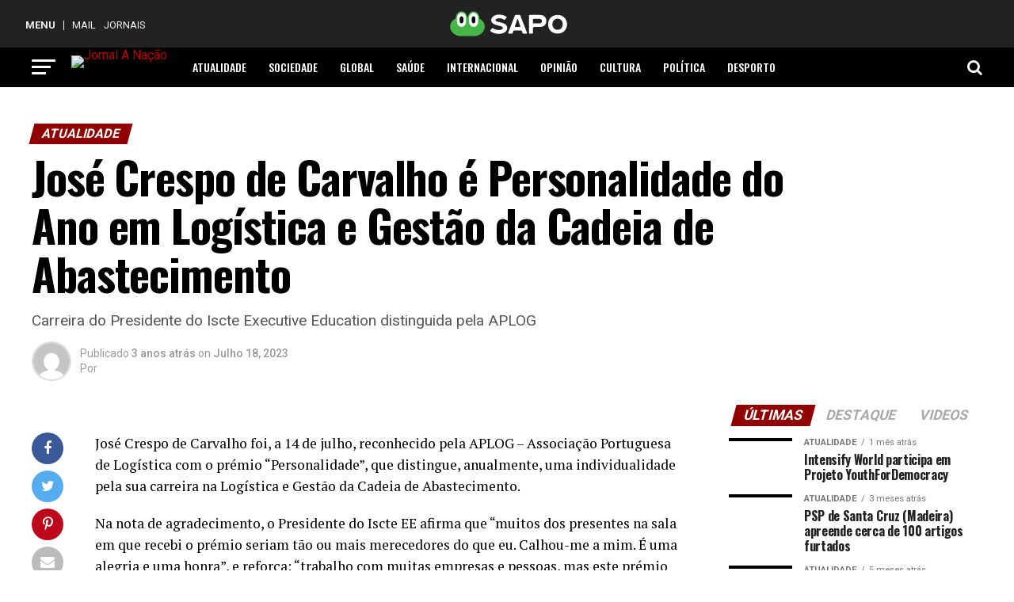

--- FILE ---
content_type: text/html; charset=UTF-8
request_url: https://anacao.sapo.pt/jose-crespo-de-carvalho-e-personalidade-do-ano-em-logistica-e-gestao-da-cadeia-de-abastecimento/
body_size: 33381
content:
<!DOCTYPE html>
<html lang="pt-PT">
<head>
	<!-- InMobi Choice. Consent Manager Tag v3.0 (for TCF 2.2) -->
	<script type="text/javascript" async=true>
		(function() {
			var host = window.location.hostname;
			var element = document.createElement('script');
			var firstScript = document.getElementsByTagName('script')[0];
			var url = 'https://cmp.inmobi.com'
			.concat('/choice/', 'NXkXsh48sTyH9', '/', host, '/choice.js?tag_version=V3');
			var uspTries = 0;
			var uspTriesLimit = 3;
			element.async = true;
			element.type = 'text/javascript';
			element.src = url;

			firstScript.parentNode.insertBefore(element, firstScript);

			function makeStub() {
				var TCF_LOCATOR_NAME = '__tcfapiLocator';
				var queue = [];
				var win = window;
				var cmpFrame;

				function addFrame() {
					var doc = win.document;
					var otherCMP = !!(win.frames[TCF_LOCATOR_NAME]);

					if (!otherCMP) {
						if (doc.body) {
							var iframe = doc.createElement('iframe');

							iframe.style.cssText = 'display:none';
							iframe.name = TCF_LOCATOR_NAME;
							doc.body.appendChild(iframe);
						} else {
							setTimeout(addFrame, 5);
						}
					}
					return !otherCMP;
				}

				function tcfAPIHandler() {
					var gdprApplies;
					var args = arguments;

					if (!args.length) {
						return queue;
					} else if (args[0] === 'setGdprApplies') {
						if (
							args.length > 3 &&
							args[2] === 2 &&
							typeof args[3] === 'boolean'
						) {
							gdprApplies = args[3];
							if (typeof args[2] === 'function') {
								args[2]('set', true);
							}
						}
					} else if (args[0] === 'ping') {
						var retr = {
							gdprApplies: gdprApplies,
							cmpLoaded: false,
							cmpStatus: 'stub'
						};

						if (typeof args[2] === 'function') {
							args[2](retr);
						}
					} else {
						if(args[0] === 'init' && typeof args[3] === 'object') {
							args[3] = Object.assign(args[3], { tag_version: 'V3' });
						}
						queue.push(args);
					}
				}

				function postMessageEventHandler(event) {
					var msgIsString = typeof event.data === 'string';
					var json = {};

					try {
						if (msgIsString) {
							json = JSON.parse(event.data);
						} else {
							json = event.data;
						}
					} catch (ignore) {}

					var payload = json.__tcfapiCall;

					if (payload) {
						window.__tcfapi(
							payload.command,
							payload.version,
							function(retValue, success) {
								var returnMsg = {
									__tcfapiReturn: {
										returnValue: retValue,
										success: success,
										callId: payload.callId
									}
								};
								if (msgIsString) {
									returnMsg = JSON.stringify(returnMsg);
								}
								if (event && event.source && event.source.postMessage) {
									event.source.postMessage(returnMsg, '*');
								}
							},
							payload.parameter
						);
					}
				}

				while (win) {
					try {
						if (win.frames[TCF_LOCATOR_NAME]) {
							cmpFrame = win;
							break;
						}
					} catch (ignore) {}

					if (win === window.top) {
						break;
					}
					win = win.parent;
				}
				if (!cmpFrame) {
					addFrame();
					win.__tcfapi = tcfAPIHandler;
					win.addEventListener('message', postMessageEventHandler, false);
				}
			};

			makeStub();

			function makeGppStub() {
				const CMP_ID = 10;
				const SUPPORTED_APIS = [
					'2:tcfeuv2',
					'6:uspv1',
					'7:usnatv1',
					'8:usca',
					'9:usvav1',
					'10:uscov1',
					'11:usutv1',
					'12:usctv1'
				];

				window.__gpp_addFrame = function (n) {
					if (!window.frames[n]) {
						if (document.body) {
							var i = document.createElement("iframe");
							i.style.cssText = "display:none";
							i.name = n;
							document.body.appendChild(i);
						} else {
							window.setTimeout(window.__gpp_addFrame, 10, n);
						}
					}
				};
				window.__gpp_stub = function () {
					var b = arguments;
					__gpp.queue = __gpp.queue || [];
					__gpp.events = __gpp.events || [];

					if (!b.length || (b.length == 1 && b[0] == "queue")) {
						return __gpp.queue;
					}

					if (b.length == 1 && b[0] == "events") {
						return __gpp.events;
					}

					var cmd = b[0];
					var clb = b.length > 1 ? b[1] : null;
					var par = b.length > 2 ? b[2] : null;
					if (cmd === "ping") {
						clb(
							{
								gppVersion: "1.1", // must be “Version.Subversion”, current: “1.1”
								cmpStatus: "stub", // possible values: stub, loading, loaded, error
								cmpDisplayStatus: "hidden", // possible values: hidden, visible, disabled
								signalStatus: "not ready", // possible values: not ready, ready
								supportedAPIs: SUPPORTED_APIS, // list of supported APIs
								cmpId: CMP_ID, // IAB assigned CMP ID, may be 0 during stub/loading
								sectionList: [],
								applicableSections: [-1],
								gppString: "",
								parsedSections: {},
							},
							true
						);
					} else if (cmd === "addEventListener") {
						if (!("lastId" in __gpp)) {
							__gpp.lastId = 0;
						}
						__gpp.lastId++;
						var lnr = __gpp.lastId;
						__gpp.events.push({
							id: lnr,
							callback: clb,
							parameter: par,
						});
						clb(
							{
								eventName: "listenerRegistered",
								listenerId: lnr, // Registered ID of the listener
								data: true, // positive signal
								pingData: {
									gppVersion: "1.1", // must be “Version.Subversion”, current: “1.1”
									cmpStatus: "stub", // possible values: stub, loading, loaded, error
									cmpDisplayStatus: "hidden", // possible values: hidden, visible, disabled
									signalStatus: "not ready", // possible values: not ready, ready
									supportedAPIs: SUPPORTED_APIS, // list of supported APIs
									cmpId: CMP_ID, // list of supported APIs
									sectionList: [],
									applicableSections: [-1],
									gppString: "",
									parsedSections: {},
								},
							},
							true
						);
					} else if (cmd === "removeEventListener") {
						var success = false;
						for (var i = 0; i < __gpp.events.length; i++) {
							if (__gpp.events[i].id == par) {
								__gpp.events.splice(i, 1);
								success = true;
								break;
							}
						}
						clb(
							{
								eventName: "listenerRemoved",
								listenerId: par, // Registered ID of the listener
								data: success, // status info
								pingData: {
									gppVersion: "1.1", // must be “Version.Subversion”, current: “1.1”
									cmpStatus: "stub", // possible values: stub, loading, loaded, error
									cmpDisplayStatus: "hidden", // possible values: hidden, visible, disabled
									signalStatus: "not ready", // possible values: not ready, ready
									supportedAPIs: SUPPORTED_APIS, // list of supported APIs
									cmpId: CMP_ID, // CMP ID
									sectionList: [],
									applicableSections: [-1],
									gppString: "",
									parsedSections: {},
								},
							},
							true
						);
					} else if (cmd === "hasSection") {
						clb(false, true);
					} else if (cmd === "getSection" || cmd === "getField") {
						clb(null, true);
					}
					//queue all other commands
					else {
						__gpp.queue.push([].slice.apply(b));
					}
				};
				window.__gpp_msghandler = function (event) {
					var msgIsString = typeof event.data === "string";
					try {
						var json = msgIsString ? JSON.parse(event.data) : event.data;
					} catch (e) {
						var json = null;
					}
					if (typeof json === "object" && json !== null && "__gppCall" in json) {
						var i = json.__gppCall;
						window.__gpp(
							i.command,
							function (retValue, success) {
								var returnMsg = {
									__gppReturn: {
										returnValue: retValue,
										success: success,
										callId: i.callId,
									},
								};
								event.source.postMessage(msgIsString ? JSON.stringify(returnMsg) : returnMsg, "*");
							},
							"parameter" in i ? i.parameter : null,
							"version" in i ? i.version : "1.1"
						);
					}
				};
				if (!("__gpp" in window) || typeof window.__gpp !== "function") {
					window.__gpp = window.__gpp_stub;
					window.addEventListener("message", window.__gpp_msghandler, false);
					window.__gpp_addFrame("__gppLocator");
				}
			};

			makeGppStub();

			var uspStubFunction = function() {
				var arg = arguments;
				if (typeof window.__uspapi !== uspStubFunction) {
					setTimeout(function() {
						if (typeof window.__uspapi !== 'undefined') {
							window.__uspapi.apply(window.__uspapi, arg);
						}
					}, 500);
				}
			};

			var checkIfUspIsReady = function() {
				uspTries++;
				if (window.__uspapi === uspStubFunction && uspTries < uspTriesLimit) {
					console.warn('USP is not accessible');
				} else {
					clearInterval(uspInterval);
				}
			};

			if (typeof window.__uspapi === 'undefined') {
				window.__uspapi = uspStubFunction;
				var uspInterval = setInterval(checkIfUspIsReady, 6000);
			}
		})();
	</script>
	<!-- End InMobi Choice. Consent Manager Tag v3.0 (for TCF 2.2) -->
<meta charset="UTF-8" >
<meta name="facebook-domain-verification" content="n17rlhbrsenp0govgfagyj4e8nj6ab" />
<meta name="viewport" id="viewport" content="width=device-width, initial-scale=1.0, maximum-scale=1.0, minimum-scale=1.0, user-scalable=no" />
<link rel="pingback" href="https://anacao.sapo.pt/xmlrpc.php" />
<meta property="og:type" content="article" />
					<meta property="og:image" content="https://anacao.sapo.pt/wp-content/uploads/2023/07/Jose-Crespo-de-Carvalho-APLOG-e1689681520712-1000x600.jpg" />
		<meta name="twitter:image" content="https://anacao.sapo.pt/wp-content/uploads/2023/07/Jose-Crespo-de-Carvalho-APLOG-e1689681520712-1000x600.jpg" />
	<meta property="og:url" content="https://anacao.sapo.pt/jose-crespo-de-carvalho-e-personalidade-do-ano-em-logistica-e-gestao-da-cadeia-de-abastecimento/" />
<meta property="og:title" content="José Crespo de Carvalho é Personalidade do Ano em Logística e Gestão da Cadeia de Abastecimento" />
<meta property="og:description" content="Carreira do Presidente do Iscte Executive Education distinguida pela APLOG" />
<meta name="twitter:card" content="summary">
<meta name="twitter:url" content="https://anacao.sapo.pt/jose-crespo-de-carvalho-e-personalidade-do-ano-em-logistica-e-gestao-da-cadeia-de-abastecimento/">
<meta name="twitter:title" content="José Crespo de Carvalho é Personalidade do Ano em Logística e Gestão da Cadeia de Abastecimento">
<meta name="twitter:description" content="Carreira do Presidente do Iscte Executive Education distinguida pela APLOG">
<!-- Google Analytics -->
<script async src="https://www.googletagmanager.com/gtag/js?id=UA-34456715-48"></script>
<script>
  window.dataLayer = window.dataLayer || [];
  function gtag(){dataLayer.push(arguments);}
  gtag('js', new Date());
  gtag('config', 'UA-34456715-48');
</script>
<title>José Crespo de Carvalho é Personalidade do Ano em Logística e Gestão da Cadeia de Abastecimento &#8211; Jornal A Nação</title>
<meta name='robots' content='max-image-preview:large' />
<link rel='dns-prefetch' href='//ajax.googleapis.com' />
<link rel='dns-prefetch' href='//fonts.googleapis.com' />
<link rel='dns-prefetch' href='//www.googletagmanager.com' />
<link rel="alternate" type="application/rss+xml" title="Jornal A Nação &raquo; Feed" href="https://anacao.sapo.pt/feed/" />
<link rel="alternate" type="application/rss+xml" title="Jornal A Nação &raquo; Feed de comentários" href="https://anacao.sapo.pt/comments/feed/" />
<link rel="alternate" type="application/rss+xml" title="Feed de comentários de Jornal A Nação &raquo; José Crespo de Carvalho é Personalidade do Ano em Logística e Gestão da Cadeia de Abastecimento" href="https://anacao.sapo.pt/jose-crespo-de-carvalho-e-personalidade-do-ano-em-logistica-e-gestao-da-cadeia-de-abastecimento/feed/" />
<link rel="alternate" title="oEmbed (JSON)" type="application/json+oembed" href="https://anacao.sapo.pt/wp-json/oembed/1.0/embed?url=https%3A%2F%2Fanacao.sapo.pt%2Fjose-crespo-de-carvalho-e-personalidade-do-ano-em-logistica-e-gestao-da-cadeia-de-abastecimento%2F" />
<link rel="alternate" title="oEmbed (XML)" type="text/xml+oembed" href="https://anacao.sapo.pt/wp-json/oembed/1.0/embed?url=https%3A%2F%2Fanacao.sapo.pt%2Fjose-crespo-de-carvalho-e-personalidade-do-ano-em-logistica-e-gestao-da-cadeia-de-abastecimento%2F&#038;format=xml" />
<style id='wp-img-auto-sizes-contain-inline-css' type='text/css'>
img:is([sizes=auto i],[sizes^="auto," i]){contain-intrinsic-size:3000px 1500px}
/*# sourceURL=wp-img-auto-sizes-contain-inline-css */
</style>
<style id='wp-emoji-styles-inline-css' type='text/css'>

	img.wp-smiley, img.emoji {
		display: inline !important;
		border: none !important;
		box-shadow: none !important;
		height: 1em !important;
		width: 1em !important;
		margin: 0 0.07em !important;
		vertical-align: -0.1em !important;
		background: none !important;
		padding: 0 !important;
	}
/*# sourceURL=wp-emoji-styles-inline-css */
</style>
<link rel='stylesheet' id='wp-block-library-css' href='https://anacao.sapo.pt/wp-includes/css/dist/block-library/style.min.css?ver=3759945835' type='text/css' media='all' />
<style id='classic-theme-styles-inline-css' type='text/css'>
/*! This file is auto-generated */
.wp-block-button__link{color:#fff;background-color:#32373c;border-radius:9999px;box-shadow:none;text-decoration:none;padding:calc(.667em + 2px) calc(1.333em + 2px);font-size:1.125em}.wp-block-file__button{background:#32373c;color:#fff;text-decoration:none}
/*# sourceURL=/wp-includes/css/classic-themes.min.css */
</style>
<style id='global-styles-inline-css' type='text/css'>
:root{--wp--preset--aspect-ratio--square: 1;--wp--preset--aspect-ratio--4-3: 4/3;--wp--preset--aspect-ratio--3-4: 3/4;--wp--preset--aspect-ratio--3-2: 3/2;--wp--preset--aspect-ratio--2-3: 2/3;--wp--preset--aspect-ratio--16-9: 16/9;--wp--preset--aspect-ratio--9-16: 9/16;--wp--preset--color--black: #000000;--wp--preset--color--cyan-bluish-gray: #abb8c3;--wp--preset--color--white: #ffffff;--wp--preset--color--pale-pink: #f78da7;--wp--preset--color--vivid-red: #cf2e2e;--wp--preset--color--luminous-vivid-orange: #ff6900;--wp--preset--color--luminous-vivid-amber: #fcb900;--wp--preset--color--light-green-cyan: #7bdcb5;--wp--preset--color--vivid-green-cyan: #00d084;--wp--preset--color--pale-cyan-blue: #8ed1fc;--wp--preset--color--vivid-cyan-blue: #0693e3;--wp--preset--color--vivid-purple: #9b51e0;--wp--preset--color--: #444;--wp--preset--gradient--vivid-cyan-blue-to-vivid-purple: linear-gradient(135deg,rgb(6,147,227) 0%,rgb(155,81,224) 100%);--wp--preset--gradient--light-green-cyan-to-vivid-green-cyan: linear-gradient(135deg,rgb(122,220,180) 0%,rgb(0,208,130) 100%);--wp--preset--gradient--luminous-vivid-amber-to-luminous-vivid-orange: linear-gradient(135deg,rgb(252,185,0) 0%,rgb(255,105,0) 100%);--wp--preset--gradient--luminous-vivid-orange-to-vivid-red: linear-gradient(135deg,rgb(255,105,0) 0%,rgb(207,46,46) 100%);--wp--preset--gradient--very-light-gray-to-cyan-bluish-gray: linear-gradient(135deg,rgb(238,238,238) 0%,rgb(169,184,195) 100%);--wp--preset--gradient--cool-to-warm-spectrum: linear-gradient(135deg,rgb(74,234,220) 0%,rgb(151,120,209) 20%,rgb(207,42,186) 40%,rgb(238,44,130) 60%,rgb(251,105,98) 80%,rgb(254,248,76) 100%);--wp--preset--gradient--blush-light-purple: linear-gradient(135deg,rgb(255,206,236) 0%,rgb(152,150,240) 100%);--wp--preset--gradient--blush-bordeaux: linear-gradient(135deg,rgb(254,205,165) 0%,rgb(254,45,45) 50%,rgb(107,0,62) 100%);--wp--preset--gradient--luminous-dusk: linear-gradient(135deg,rgb(255,203,112) 0%,rgb(199,81,192) 50%,rgb(65,88,208) 100%);--wp--preset--gradient--pale-ocean: linear-gradient(135deg,rgb(255,245,203) 0%,rgb(182,227,212) 50%,rgb(51,167,181) 100%);--wp--preset--gradient--electric-grass: linear-gradient(135deg,rgb(202,248,128) 0%,rgb(113,206,126) 100%);--wp--preset--gradient--midnight: linear-gradient(135deg,rgb(2,3,129) 0%,rgb(40,116,252) 100%);--wp--preset--font-size--small: 13px;--wp--preset--font-size--medium: 20px;--wp--preset--font-size--large: 36px;--wp--preset--font-size--x-large: 42px;--wp--preset--spacing--20: 0.44rem;--wp--preset--spacing--30: 0.67rem;--wp--preset--spacing--40: 1rem;--wp--preset--spacing--50: 1.5rem;--wp--preset--spacing--60: 2.25rem;--wp--preset--spacing--70: 3.38rem;--wp--preset--spacing--80: 5.06rem;--wp--preset--shadow--natural: 6px 6px 9px rgba(0, 0, 0, 0.2);--wp--preset--shadow--deep: 12px 12px 50px rgba(0, 0, 0, 0.4);--wp--preset--shadow--sharp: 6px 6px 0px rgba(0, 0, 0, 0.2);--wp--preset--shadow--outlined: 6px 6px 0px -3px rgb(255, 255, 255), 6px 6px rgb(0, 0, 0);--wp--preset--shadow--crisp: 6px 6px 0px rgb(0, 0, 0);}:where(.is-layout-flex){gap: 0.5em;}:where(.is-layout-grid){gap: 0.5em;}body .is-layout-flex{display: flex;}.is-layout-flex{flex-wrap: wrap;align-items: center;}.is-layout-flex > :is(*, div){margin: 0;}body .is-layout-grid{display: grid;}.is-layout-grid > :is(*, div){margin: 0;}:where(.wp-block-columns.is-layout-flex){gap: 2em;}:where(.wp-block-columns.is-layout-grid){gap: 2em;}:where(.wp-block-post-template.is-layout-flex){gap: 1.25em;}:where(.wp-block-post-template.is-layout-grid){gap: 1.25em;}.has-black-color{color: var(--wp--preset--color--black) !important;}.has-cyan-bluish-gray-color{color: var(--wp--preset--color--cyan-bluish-gray) !important;}.has-white-color{color: var(--wp--preset--color--white) !important;}.has-pale-pink-color{color: var(--wp--preset--color--pale-pink) !important;}.has-vivid-red-color{color: var(--wp--preset--color--vivid-red) !important;}.has-luminous-vivid-orange-color{color: var(--wp--preset--color--luminous-vivid-orange) !important;}.has-luminous-vivid-amber-color{color: var(--wp--preset--color--luminous-vivid-amber) !important;}.has-light-green-cyan-color{color: var(--wp--preset--color--light-green-cyan) !important;}.has-vivid-green-cyan-color{color: var(--wp--preset--color--vivid-green-cyan) !important;}.has-pale-cyan-blue-color{color: var(--wp--preset--color--pale-cyan-blue) !important;}.has-vivid-cyan-blue-color{color: var(--wp--preset--color--vivid-cyan-blue) !important;}.has-vivid-purple-color{color: var(--wp--preset--color--vivid-purple) !important;}.has-black-background-color{background-color: var(--wp--preset--color--black) !important;}.has-cyan-bluish-gray-background-color{background-color: var(--wp--preset--color--cyan-bluish-gray) !important;}.has-white-background-color{background-color: var(--wp--preset--color--white) !important;}.has-pale-pink-background-color{background-color: var(--wp--preset--color--pale-pink) !important;}.has-vivid-red-background-color{background-color: var(--wp--preset--color--vivid-red) !important;}.has-luminous-vivid-orange-background-color{background-color: var(--wp--preset--color--luminous-vivid-orange) !important;}.has-luminous-vivid-amber-background-color{background-color: var(--wp--preset--color--luminous-vivid-amber) !important;}.has-light-green-cyan-background-color{background-color: var(--wp--preset--color--light-green-cyan) !important;}.has-vivid-green-cyan-background-color{background-color: var(--wp--preset--color--vivid-green-cyan) !important;}.has-pale-cyan-blue-background-color{background-color: var(--wp--preset--color--pale-cyan-blue) !important;}.has-vivid-cyan-blue-background-color{background-color: var(--wp--preset--color--vivid-cyan-blue) !important;}.has-vivid-purple-background-color{background-color: var(--wp--preset--color--vivid-purple) !important;}.has-black-border-color{border-color: var(--wp--preset--color--black) !important;}.has-cyan-bluish-gray-border-color{border-color: var(--wp--preset--color--cyan-bluish-gray) !important;}.has-white-border-color{border-color: var(--wp--preset--color--white) !important;}.has-pale-pink-border-color{border-color: var(--wp--preset--color--pale-pink) !important;}.has-vivid-red-border-color{border-color: var(--wp--preset--color--vivid-red) !important;}.has-luminous-vivid-orange-border-color{border-color: var(--wp--preset--color--luminous-vivid-orange) !important;}.has-luminous-vivid-amber-border-color{border-color: var(--wp--preset--color--luminous-vivid-amber) !important;}.has-light-green-cyan-border-color{border-color: var(--wp--preset--color--light-green-cyan) !important;}.has-vivid-green-cyan-border-color{border-color: var(--wp--preset--color--vivid-green-cyan) !important;}.has-pale-cyan-blue-border-color{border-color: var(--wp--preset--color--pale-cyan-blue) !important;}.has-vivid-cyan-blue-border-color{border-color: var(--wp--preset--color--vivid-cyan-blue) !important;}.has-vivid-purple-border-color{border-color: var(--wp--preset--color--vivid-purple) !important;}.has-vivid-cyan-blue-to-vivid-purple-gradient-background{background: var(--wp--preset--gradient--vivid-cyan-blue-to-vivid-purple) !important;}.has-light-green-cyan-to-vivid-green-cyan-gradient-background{background: var(--wp--preset--gradient--light-green-cyan-to-vivid-green-cyan) !important;}.has-luminous-vivid-amber-to-luminous-vivid-orange-gradient-background{background: var(--wp--preset--gradient--luminous-vivid-amber-to-luminous-vivid-orange) !important;}.has-luminous-vivid-orange-to-vivid-red-gradient-background{background: var(--wp--preset--gradient--luminous-vivid-orange-to-vivid-red) !important;}.has-very-light-gray-to-cyan-bluish-gray-gradient-background{background: var(--wp--preset--gradient--very-light-gray-to-cyan-bluish-gray) !important;}.has-cool-to-warm-spectrum-gradient-background{background: var(--wp--preset--gradient--cool-to-warm-spectrum) !important;}.has-blush-light-purple-gradient-background{background: var(--wp--preset--gradient--blush-light-purple) !important;}.has-blush-bordeaux-gradient-background{background: var(--wp--preset--gradient--blush-bordeaux) !important;}.has-luminous-dusk-gradient-background{background: var(--wp--preset--gradient--luminous-dusk) !important;}.has-pale-ocean-gradient-background{background: var(--wp--preset--gradient--pale-ocean) !important;}.has-electric-grass-gradient-background{background: var(--wp--preset--gradient--electric-grass) !important;}.has-midnight-gradient-background{background: var(--wp--preset--gradient--midnight) !important;}.has-small-font-size{font-size: var(--wp--preset--font-size--small) !important;}.has-medium-font-size{font-size: var(--wp--preset--font-size--medium) !important;}.has-large-font-size{font-size: var(--wp--preset--font-size--large) !important;}.has-x-large-font-size{font-size: var(--wp--preset--font-size--x-large) !important;}
:where(.wp-block-post-template.is-layout-flex){gap: 1.25em;}:where(.wp-block-post-template.is-layout-grid){gap: 1.25em;}
:where(.wp-block-term-template.is-layout-flex){gap: 1.25em;}:where(.wp-block-term-template.is-layout-grid){gap: 1.25em;}
:where(.wp-block-columns.is-layout-flex){gap: 2em;}:where(.wp-block-columns.is-layout-grid){gap: 2em;}
:root :where(.wp-block-pullquote){font-size: 1.5em;line-height: 1.6;}
/*# sourceURL=global-styles-inline-css */
</style>
<link rel='stylesheet' id='ql-jquery-ui-css' href='//ajax.googleapis.com/ajax/libs/jqueryui/1.12.1/themes/smoothness/jquery-ui.css?ver=3759945835' type='text/css' media='all' />
<link rel='stylesheet' id='reviewer-photoswipe-css' href='https://anacao.sapo.pt/wp-content/plugins/reviewer/public/assets/css/photoswipe.css?ver=3449205051' type='text/css' media='all' />
<link rel='stylesheet' id='dashicons-css' href='https://anacao.sapo.pt/wp-includes/css/dashicons.min.css?ver=3759945835' type='text/css' media='all' />
<link rel='stylesheet' id='reviewer-public-css' href='https://anacao.sapo.pt/wp-content/plugins/reviewer/public/assets/css/reviewer-public.css?ver=3449205051' type='text/css' media='all' />
<link rel='stylesheet' id='mvp-custom-style-css' href='https://anacao.sapo.pt/wp-content/themes/zox-news/style.css?ver=3759945835' type='text/css' media='all' />
<style id='mvp-custom-style-inline-css' type='text/css'>


#mvp-wallpaper {
	background: url() no-repeat 50% 0;
	}

#mvp-foot-copy a {
	color: #aa0000;
	}

#mvp-content-main p a,
.mvp-post-add-main p a {
	box-shadow: inset 0 -4px 0 #aa0000;
	}

#mvp-content-main p a:hover,
.mvp-post-add-main p a:hover {
	background: #aa0000;
	}

a,
a:visited,
.post-info-name a,
.woocommerce .woocommerce-breadcrumb a {
	color: #ba0000;
	}

#mvp-side-wrap a:hover {
	color: #ba0000;
	}

.mvp-fly-top:hover,
.mvp-vid-box-wrap,
ul.mvp-soc-mob-list li.mvp-soc-mob-com {
	background: #9b9b9b;
	}

nav.mvp-fly-nav-menu ul li.menu-item-has-children:after,
.mvp-feat1-left-wrap span.mvp-cd-cat,
.mvp-widget-feat1-top-story span.mvp-cd-cat,
.mvp-widget-feat2-left-cont span.mvp-cd-cat,
.mvp-widget-dark-feat span.mvp-cd-cat,
.mvp-widget-dark-sub span.mvp-cd-cat,
.mvp-vid-wide-text span.mvp-cd-cat,
.mvp-feat2-top-text span.mvp-cd-cat,
.mvp-feat3-main-story span.mvp-cd-cat,
.mvp-feat3-sub-text span.mvp-cd-cat,
.mvp-feat4-main-text span.mvp-cd-cat,
.woocommerce-message:before,
.woocommerce-info:before,
.woocommerce-message:before {
	color: #9b9b9b;
	}

#searchform input,
.mvp-authors-name {
	border-bottom: 1px solid #9b9b9b;
	}

.mvp-fly-top:hover {
	border-top: 1px solid #9b9b9b;
	border-left: 1px solid #9b9b9b;
	border-bottom: 1px solid #9b9b9b;
	}

.woocommerce .widget_price_filter .ui-slider .ui-slider-handle,
.woocommerce #respond input#submit.alt,
.woocommerce a.button.alt,
.woocommerce button.button.alt,
.woocommerce input.button.alt,
.woocommerce #respond input#submit.alt:hover,
.woocommerce a.button.alt:hover,
.woocommerce button.button.alt:hover,
.woocommerce input.button.alt:hover {
	background-color: #9b9b9b;
	}

.woocommerce-error,
.woocommerce-info,
.woocommerce-message {
	border-top-color: #9b9b9b;
	}

ul.mvp-feat1-list-buts li.active span.mvp-feat1-list-but,
span.mvp-widget-home-title,
span.mvp-post-cat,
span.mvp-feat1-pop-head {
	background: #910000;
	}

.woocommerce span.onsale {
	background-color: #910000;
	}

.mvp-widget-feat2-side-more-but,
.woocommerce .star-rating span:before,
span.mvp-prev-next-label,
.mvp-cat-date-wrap .sticky {
	color: #910000 !important;
	}

#mvp-main-nav-top,
#mvp-fly-wrap,
.mvp-soc-mob-right,
#mvp-main-nav-small-cont {
	background: #000000;
	}

#mvp-main-nav-small .mvp-fly-but-wrap span,
#mvp-main-nav-small .mvp-search-but-wrap span,
.mvp-nav-top-left .mvp-fly-but-wrap span,
#mvp-fly-wrap .mvp-fly-but-wrap span {
	background: #ffffff;
	}

.mvp-nav-top-right .mvp-nav-search-but,
span.mvp-fly-soc-head,
.mvp-soc-mob-right i,
#mvp-main-nav-small span.mvp-nav-search-but,
#mvp-main-nav-small .mvp-nav-menu ul li a  {
	color: #ffffff;
	}

#mvp-main-nav-small .mvp-nav-menu ul li.menu-item-has-children a:after {
	border-color: #ffffff transparent transparent transparent;
	}

#mvp-nav-top-wrap span.mvp-nav-search-but:hover,
#mvp-main-nav-small span.mvp-nav-search-but:hover {
	color: #9b9b9b;
	}

#mvp-nav-top-wrap .mvp-fly-but-wrap:hover span,
#mvp-main-nav-small .mvp-fly-but-wrap:hover span,
span.mvp-woo-cart-num:hover {
	background: #9b9b9b;
	}

#mvp-main-nav-bot-cont {
	background: #ffffff;
	}

#mvp-nav-bot-wrap .mvp-fly-but-wrap span,
#mvp-nav-bot-wrap .mvp-search-but-wrap span {
	background: #000000;
	}

#mvp-nav-bot-wrap span.mvp-nav-search-but,
#mvp-nav-bot-wrap .mvp-nav-menu ul li a {
	color: #000000;
	}

#mvp-nav-bot-wrap .mvp-nav-menu ul li.menu-item-has-children a:after {
	border-color: #000000 transparent transparent transparent;
	}

.mvp-nav-menu ul li:hover a {
	border-bottom: 5px solid #a3a3a3;
	}

#mvp-nav-bot-wrap .mvp-fly-but-wrap:hover span {
	background: #a3a3a3;
	}

#mvp-nav-bot-wrap span.mvp-nav-search-but:hover {
	color: #a3a3a3;
	}

body,
.mvp-feat1-feat-text p,
.mvp-feat2-top-text p,
.mvp-feat3-main-text p,
.mvp-feat3-sub-text p,
#searchform input,
.mvp-author-info-text,
span.mvp-post-excerpt,
.mvp-nav-menu ul li ul.sub-menu li a,
nav.mvp-fly-nav-menu ul li a,
.mvp-ad-label,
span.mvp-feat-caption,
.mvp-post-tags a,
.mvp-post-tags a:visited,
span.mvp-author-box-name a,
#mvp-author-box-text p,
.mvp-post-gallery-text p,
ul.mvp-soc-mob-list li span,
#comments,
h3#reply-title,
h2.comments,
#mvp-foot-copy p,
span.mvp-fly-soc-head,
.mvp-post-tags-header,
span.mvp-prev-next-label,
span.mvp-post-add-link-but,
#mvp-comments-button a,
#mvp-comments-button span.mvp-comment-but-text,
.woocommerce ul.product_list_widget span.product-title,
.woocommerce ul.product_list_widget li a,
.woocommerce #reviews #comments ol.commentlist li .comment-text p.meta,
.woocommerce div.product p.price,
.woocommerce div.product p.price ins,
.woocommerce div.product p.price del,
.woocommerce ul.products li.product .price del,
.woocommerce ul.products li.product .price ins,
.woocommerce ul.products li.product .price,
.woocommerce #respond input#submit,
.woocommerce a.button,
.woocommerce button.button,
.woocommerce input.button,
.woocommerce .widget_price_filter .price_slider_amount .button,
.woocommerce span.onsale,
.woocommerce-review-link,
#woo-content p.woocommerce-result-count,
.woocommerce div.product .woocommerce-tabs ul.tabs li a,
a.mvp-inf-more-but,
span.mvp-cont-read-but,
span.mvp-cd-cat,
span.mvp-cd-date,
.mvp-feat4-main-text p,
span.mvp-woo-cart-num,
span.mvp-widget-home-title2,
.wp-caption,
#mvp-content-main p.wp-caption-text,
.gallery-caption,
.mvp-post-add-main p.wp-caption-text,
#bbpress-forums,
#bbpress-forums p,
.protected-post-form input,
#mvp-feat6-text p {
	font-family: 'Roboto', sans-serif;
	}

.mvp-blog-story-text p,
span.mvp-author-page-desc,
#mvp-404 p,
.mvp-widget-feat1-bot-text p,
.mvp-widget-feat2-left-text p,
.mvp-flex-story-text p,
.mvp-search-text p,
#mvp-content-main p,
.mvp-post-add-main p,
#mvp-content-main ul li,
#mvp-content-main ol li,
.rwp-summary,
.rwp-u-review__comment,
.mvp-feat5-mid-main-text p,
.mvp-feat5-small-main-text p,
#mvp-content-main .wp-block-button__link,
.wp-block-audio figcaption,
.wp-block-video figcaption,
.wp-block-embed figcaption,
.wp-block-verse pre,
pre.wp-block-verse {
	font-family: 'PT Serif', sans-serif;
	}

.mvp-nav-menu ul li a,
#mvp-foot-menu ul li a {
	font-family: 'Oswald', sans-serif;
	}


.mvp-feat1-sub-text h2,
.mvp-feat1-pop-text h2,
.mvp-feat1-list-text h2,
.mvp-widget-feat1-top-text h2,
.mvp-widget-feat1-bot-text h2,
.mvp-widget-dark-feat-text h2,
.mvp-widget-dark-sub-text h2,
.mvp-widget-feat2-left-text h2,
.mvp-widget-feat2-right-text h2,
.mvp-blog-story-text h2,
.mvp-flex-story-text h2,
.mvp-vid-wide-more-text p,
.mvp-prev-next-text p,
.mvp-related-text,
.mvp-post-more-text p,
h2.mvp-authors-latest a,
.mvp-feat2-bot-text h2,
.mvp-feat3-sub-text h2,
.mvp-feat3-main-text h2,
.mvp-feat4-main-text h2,
.mvp-feat5-text h2,
.mvp-feat5-mid-main-text h2,
.mvp-feat5-small-main-text h2,
.mvp-feat5-mid-sub-text h2,
#mvp-feat6-text h2,
.alp-related-posts-wrapper .alp-related-post .post-title {
	font-family: 'Oswald', sans-serif;
	}

.mvp-feat2-top-text h2,
.mvp-feat1-feat-text h2,
h1.mvp-post-title,
h1.mvp-post-title-wide,
.mvp-drop-nav-title h4,
#mvp-content-main blockquote p,
.mvp-post-add-main blockquote p,
#mvp-content-main p.has-large-font-size,
#mvp-404 h1,
#woo-content h1.page-title,
.woocommerce div.product .product_title,
.woocommerce ul.products li.product h3,
.alp-related-posts .current .post-title {
	font-family: 'Oswald', sans-serif;
	}

span.mvp-feat1-pop-head,
.mvp-feat1-pop-text:before,
span.mvp-feat1-list-but,
span.mvp-widget-home-title,
.mvp-widget-feat2-side-more,
span.mvp-post-cat,
span.mvp-page-head,
h1.mvp-author-top-head,
.mvp-authors-name,
#mvp-content-main h1,
#mvp-content-main h2,
#mvp-content-main h3,
#mvp-content-main h4,
#mvp-content-main h5,
#mvp-content-main h6,
.woocommerce .related h2,
.woocommerce div.product .woocommerce-tabs .panel h2,
.woocommerce div.product .product_title,
.mvp-feat5-side-list .mvp-feat1-list-img:after {
	font-family: 'Roboto', sans-serif;
	}

	

	#mvp-main-body-wrap {
		padding-top: 20px;
		}
	#mvp-feat2-wrap,
	#mvp-feat4-wrap,
	#mvp-post-feat-img-wide,
	#mvp-vid-wide-wrap {
		margin-top: -20px;
		}
	@media screen and (max-width: 479px) {
		#mvp-main-body-wrap {
			padding-top: 15px;
			}
		#mvp-feat2-wrap,
		#mvp-feat4-wrap,
		#mvp-post-feat-img-wide,
		#mvp-vid-wide-wrap {
			margin-top: -15px;
			}
		}
		

	#mvp-leader-wrap {
		position: relative;
		}
	#mvp-site-main {
		margin-top: 0;
		}
	#mvp-leader-wrap {
		top: 0 !important;
		}
		

	.mvp-nav-links {
		display: none;
		}
		

	@media screen and (max-width: 479px) {
		.single #mvp-content-body-top {
			max-height: 400px;
			}
		.single .mvp-cont-read-but-wrap {
			display: inline;
			}
		}
		

	.alp-advert {
		display: none;
	}
	.alp-related-posts-wrapper .alp-related-posts .current {
		margin: 0 0 10px;
	}
		
/*# sourceURL=mvp-custom-style-inline-css */
</style>
<link rel='stylesheet' id='mvp-reset-css' href='https://anacao.sapo.pt/wp-content/themes/zox-news/css/reset.css?ver=3759945835' type='text/css' media='all' />
<link rel='stylesheet' id='fontawesome-css' href='https://anacao.sapo.pt/wp-content/themes/zox-news/font-awesome/css/font-awesome.css?ver=3759945835' type='text/css' media='all' />
<link crossorigin="anonymous" rel='stylesheet' id='mvp-fonts-css' href='//fonts.googleapis.com/css?family=Roboto%3A300%2C400%2C700%2C900%7COswald%3A400%2C700%7CAdvent+Pro%3A700%7COpen+Sans%3A700%7CAnton%3A400Oswald%3A100%2C200%2C300%2C400%2C500%2C600%2C700%2C800%2C900%7COswald%3A100%2C200%2C300%2C400%2C500%2C600%2C700%2C800%2C900%7CRoboto%3A100%2C200%2C300%2C400%2C500%2C600%2C700%2C800%2C900%7CRoboto%3A100%2C200%2C300%2C400%2C500%2C600%2C700%2C800%2C900%7CPT+Serif%3A100%2C200%2C300%2C400%2C500%2C600%2C700%2C800%2C900%7COswald%3A100%2C200%2C300%2C400%2C500%2C600%2C700%2C800%2C900%26subset%3Dlatin%2Clatin-ext%2Ccyrillic%2Ccyrillic-ext%2Cgreek-ext%2Cgreek%2Cvietnamese' type='text/css' media='all' />
<link rel='stylesheet' id='mvp-media-queries-css' href='https://anacao.sapo.pt/wp-content/themes/zox-news/css/media-queries.css?ver=3759945835' type='text/css' media='all' />
<script type="text/javascript" src="https://anacao.sapo.pt/wp-includes/js/jquery/jquery.min.js?ver=2004177789" id="jquery-core-js"></script>
<script type="text/javascript" src="https://anacao.sapo.pt/wp-includes/js/jquery/jquery-migrate.min.js?ver=1966337316" id="jquery-migrate-js"></script>
<link rel="https://api.w.org/" href="https://anacao.sapo.pt/wp-json/" /><link rel="alternate" title="JSON" type="application/json" href="https://anacao.sapo.pt/wp-json/wp/v2/posts/32840" /><link rel="EditURI" type="application/rsd+xml" title="RSD" href="https://anacao.sapo.pt/xmlrpc.php?rsd" />
<link rel="canonical" href="https://anacao.sapo.pt/jose-crespo-de-carvalho-e-personalidade-do-ano-em-logistica-e-gestao-da-cadeia-de-abastecimento/" />
<link rel='shortlink' href='https://anacao.sapo.pt/?p=32840' />

		<!-- GA Google Analytics @ https://m0n.co/ga -->
		<script async src="https://www.googletagmanager.com/gtag/js?id=UA-34456715-48"></script>
		<script>
			window.dataLayer = window.dataLayer || [];
			function gtag(){dataLayer.push(arguments);}
			gtag('js', new Date());
			gtag('config', 'UA-34456715-48');
		</script>

	<!-- Google tag (gtag.js) --> <script async src="https://www.googletagmanager.com/gtag/js?id=G-4WNSTEWM6X"></script> <script> window.dataLayer = window.dataLayer || []; function gtag(){dataLayer.push(arguments);} gtag('js', new Date()); gtag('config', 'G-4WNSTEWM6X'); </script>
<meta name="generator" content="Site Kit by Google 1.168.0" /><meta name="generator" content="Elementor 3.34.0; features: additional_custom_breakpoints; settings: css_print_method-external, google_font-enabled, font_display-auto">
<style type="text/css">.recentcomments a{display:inline !important;padding:0 !important;margin:0 !important;}</style>			<style>
				.e-con.e-parent:nth-of-type(n+4):not(.e-lazyloaded):not(.e-no-lazyload),
				.e-con.e-parent:nth-of-type(n+4):not(.e-lazyloaded):not(.e-no-lazyload) * {
					background-image: none !important;
				}
				@media screen and (max-height: 1024px) {
					.e-con.e-parent:nth-of-type(n+3):not(.e-lazyloaded):not(.e-no-lazyload),
					.e-con.e-parent:nth-of-type(n+3):not(.e-lazyloaded):not(.e-no-lazyload) * {
						background-image: none !important;
					}
				}
				@media screen and (max-height: 640px) {
					.e-con.e-parent:nth-of-type(n+2):not(.e-lazyloaded):not(.e-no-lazyload),
					.e-con.e-parent:nth-of-type(n+2):not(.e-lazyloaded):not(.e-no-lazyload) * {
						background-image: none !important;
					}
				}
			</style>
			<link rel="amphtml" href="https://anacao.sapo.pt/jose-crespo-de-carvalho-e-personalidade-do-ano-em-logistica-e-gestao-da-cadeia-de-abastecimento/?amp"><link rel="icon" href="https://anacao.sapo.pt/wp-content/uploads/2021/04/cropped-anacaologo-32x32.png" sizes="32x32" />
<link rel="icon" href="https://anacao.sapo.pt/wp-content/uploads/2021/04/cropped-anacaologo-192x192.png" sizes="192x192" />
<link rel="apple-touch-icon" href="https://anacao.sapo.pt/wp-content/uploads/2021/04/cropped-anacaologo-180x180.png" />
<meta name="msapplication-TileImage" content="https://anacao.sapo.pt/wp-content/uploads/2021/04/cropped-anacaologo-270x270.png" />
</head>
<body class="wp-singular post-template-default single single-post postid-32840 single-format-standard wp-embed-responsive wp-theme-zox-news elementor-default elementor-kit-7">
	<div id="mvp-fly-wrap">
	<div id="mvp-fly-menu-top" class="left relative">
		<div class="mvp-fly-top-out left relative">
			<div class="mvp-fly-top-in">
				<div id="mvp-fly-logo" class="left relative">
											<a href="https://anacao.sapo.pt/"><img src="https://anacao.sapo.pt/wp-content/uploads/2021/12/image.png" alt="Jornal A Nação" data-rjs="2" /></a>
									</div><!--mvp-fly-logo-->
			</div><!--mvp-fly-top-in-->
			<div class="mvp-fly-but-wrap mvp-fly-but-menu mvp-fly-but-click">
				<span></span>
				<span></span>
				<span></span>
				<span></span>
			</div><!--mvp-fly-but-wrap-->
		</div><!--mvp-fly-top-out-->
	</div><!--mvp-fly-menu-top-->
	<div id="mvp-fly-menu-wrap">
		<nav class="mvp-fly-nav-menu left relative">
			<div class="menu-fly-container"><ul id="menu-fly" class="menu"><li id="menu-item-631" class="menu-item menu-item-type-custom menu-item-object-custom menu-item-home menu-item-has-children menu-item-631"><a href="https://anacao.sapo.pt">Pesquisa por categoria</a>
<ul class="sub-menu">
	<li id="menu-item-632" class="menu-item menu-item-type-taxonomy menu-item-object-category current-post-ancestor current-menu-parent current-post-parent menu-item-632"><a href="https://anacao.sapo.pt/category/atualidade/">Atualidade</a></li>
	<li id="menu-item-633" class="menu-item menu-item-type-taxonomy menu-item-object-category current-post-ancestor current-menu-parent current-post-parent menu-item-633"><a href="https://anacao.sapo.pt/category/sociedade/">Sociedade</a></li>
	<li id="menu-item-634" class="menu-item menu-item-type-taxonomy menu-item-object-category menu-item-634"><a href="https://anacao.sapo.pt/category/cultura/">Cultura</a></li>
	<li id="menu-item-635" class="menu-item menu-item-type-taxonomy menu-item-object-category menu-item-635"><a href="https://anacao.sapo.pt/category/politica/">Política</a></li>
	<li id="menu-item-636" class="menu-item menu-item-type-taxonomy menu-item-object-category menu-item-636"><a href="https://anacao.sapo.pt/category/uncategorized/">Global</a></li>
	<li id="menu-item-637" class="menu-item menu-item-type-taxonomy menu-item-object-category current-post-ancestor current-menu-parent current-post-parent menu-item-637"><a href="https://anacao.sapo.pt/category/economia/">Economia</a></li>
	<li id="menu-item-638" class="menu-item menu-item-type-taxonomy menu-item-object-category menu-item-638"><a href="https://anacao.sapo.pt/category/desporto/">Desporto</a></li>
	<li id="menu-item-639" class="menu-item menu-item-type-taxonomy menu-item-object-category menu-item-639"><a href="https://anacao.sapo.pt/category/saude/">Saúde</a></li>
	<li id="menu-item-640" class="menu-item menu-item-type-taxonomy menu-item-object-category menu-item-640"><a href="https://anacao.sapo.pt/category/internacional/">Internacional</a></li>
	<li id="menu-item-641" class="menu-item menu-item-type-taxonomy menu-item-object-category menu-item-641"><a href="https://anacao.sapo.pt/category/opiniao/">Opinião</a></li>
</ul>
</li>
<li id="menu-item-582" class="menu-item menu-item-type-post_type menu-item-object-page menu-item-582"><a href="https://anacao.sapo.pt/estatuto-editorial/">Estatuto editorial</a></li>
<li id="menu-item-583" class="menu-item menu-item-type-post_type menu-item-object-page menu-item-583"><a href="https://anacao.sapo.pt/ficha-tecnica/">Ficha técnica</a></li>
<li id="menu-item-584" class="menu-item menu-item-type-post_type menu-item-object-page menu-item-584"><a href="https://anacao.sapo.pt/termos-e-condicoes/">Termos e condições</a></li>
<li id="menu-item-585" class="menu-item menu-item-type-post_type menu-item-object-page menu-item-585"><a href="https://anacao.sapo.pt/politica-de-privacidade/">Política de privacidade</a></li>
<li id="menu-item-586" class="menu-item menu-item-type-post_type menu-item-object-page menu-item-586"><a href="https://anacao.sapo.pt/contactos/">Contactos</a></li>
</ul></div>		</nav>
	</div><!--mvp-fly-menu-wrap-->
	<div id="mvp-fly-soc-wrap">
		<span class="mvp-fly-soc-head">Connect with us</span>
		<ul class="mvp-fly-soc-list left relative">
																										</ul>
	</div><!--mvp-fly-soc-wrap-->
</div><!--mvp-fly-wrap-->	<div id="mvp-site" class="left relative">
		<div id="mvp-search-wrap">
			<div id="mvp-search-box">
				<form method="get" id="searchform" action="https://anacao.sapo.pt/">
	<input type="text" name="s" id="s" value="Pesquisa" onfocus='if (this.value == "Pesquisa") { this.value = ""; }' onblur='if (this.value == "") { this.value = "Pesquisa"; }' />
	<input type="hidden" id="searchsubmit" value="Pesquisa" />
</form>			</div><!--mvp-search-box-->
			<div class="mvp-search-but-wrap mvp-search-click">
				<span></span>
				<span></span>
			</div><!--mvp-search-but-wrap-->
		</div><!--mvp-search-wrap-->
				<div id="mvp-site-wall" class="left relative">
						<div id="mvp-site-main" class="left relative">
			<header id="mvp-main-head-wrap" class="left relative">
									<nav id="mvp-main-nav-wrap" class="left relative">
						<div id="mvp-main-nav-small" class="left relative">
							<div id="mvp-main-nav-small-cont" class="left">
								<div class="mvp-main-box">
									<div id="mvp-nav-small-wrap">
										<div class="mvp-nav-small-right-out left">
											<div class="mvp-nav-small-right-in">
												<div class="mvp-nav-small-cont left">
													<div class="mvp-nav-small-left-out right">
														<div id="mvp-nav-small-left" class="left relative">
															<div class="mvp-fly-but-wrap mvp-fly-but-click left relative">
																<span></span>
																<span></span>
																<span></span>
																<span></span>
															</div><!--mvp-fly-but-wrap-->
														</div><!--mvp-nav-small-left-->
														<div class="mvp-nav-small-left-in">
															<div class="mvp-nav-small-mid left">
																<div class="mvp-nav-small-logo left relative">
																																			<a href="https://anacao.sapo.pt/"><img src="https://anacao.sapo.pt/wp-content/uploads/2021/12/image.png" alt="Jornal A Nação" data-rjs="2" /></a>
																																																				<h2 class="mvp-logo-title">Jornal A Nação</h2>
																																	</div><!--mvp-nav-small-logo-->
																<div class="mvp-nav-small-mid-right left">
																																			<div class="mvp-drop-nav-title left">
																			<h4>José Crespo de Carvalho é Personalidade do Ano em Logística e Gestão da Cadeia de Abastecimento</h4>
																		</div><!--mvp-drop-nav-title-->
																																		<div class="mvp-nav-menu left">
																		<div class="menu-main-menu-container"><ul id="menu-main-menu" class="menu"><li id="menu-item-335" class="mvp-mega-dropdown menu-item menu-item-type-taxonomy menu-item-object-category current-post-ancestor current-menu-parent current-post-parent menu-item-335 mvp-mega-dropdown"><a href="https://anacao.sapo.pt/category/atualidade/">Atualidade</a><div class="mvp-mega-dropdown"><div class="mvp-main-box"><ul class="mvp-mega-list"><li><a href="https://anacao.sapo.pt/intensify-world-participa-em-projeto-youthfordemocracy/"><div class="mvp-mega-img"><img width="400" height="240" src="https://anacao.sapo.pt/wp-content/uploads/2025/12/intensify-project-400x240.png" class="attachment-mvp-mid-thumb size-mvp-mid-thumb wp-post-image" alt="" decoding="async" /></div><p>Intensify World participa em Projeto YouthForDemocracy</p></a></li><li><a href="https://anacao.sapo.pt/psp-de-santa-cruz-madeira-apreende-cerca-de-100-artigos-furtados/"><div class="mvp-mega-img"><img width="400" height="240" src="https://anacao.sapo.pt/wp-content/uploads/2025/11/Artigos-recuperados-Esquadra-de-Sta-Cruz-400x240.jpeg" class="attachment-mvp-mid-thumb size-mvp-mid-thumb wp-post-image" alt="" decoding="async" srcset="https://anacao.sapo.pt/wp-content/uploads/2025/11/Artigos-recuperados-Esquadra-de-Sta-Cruz-400x240.jpeg 400w, https://anacao.sapo.pt/wp-content/uploads/2025/11/Artigos-recuperados-Esquadra-de-Sta-Cruz-1000x600.jpeg 1000w, https://anacao.sapo.pt/wp-content/uploads/2025/11/Artigos-recuperados-Esquadra-de-Sta-Cruz-590x354.jpeg 590w" sizes="(max-width: 400px) 100vw, 400px" /></div><p>PSP de Santa Cruz (Madeira) apreende cerca de 100 artigos furtados</p></a></li><li><a href="https://anacao.sapo.pt/meduse-chega-ao-muscarium11-festival-de-artes-performativas-em-sintra/"><div class="mvp-mega-img"><img loading="lazy" width="400" height="240" src="https://anacao.sapo.pt/wp-content/uploads/2025/08/Meduse-400x240.jpg" class="attachment-mvp-mid-thumb size-mvp-mid-thumb wp-post-image" alt="" decoding="async" srcset="https://anacao.sapo.pt/wp-content/uploads/2025/08/Meduse-400x240.jpg 400w, https://anacao.sapo.pt/wp-content/uploads/2025/08/Meduse-590x354.jpg 590w" sizes="(max-width: 400px) 100vw, 400px" /></div><p>“Méduse” chega ao MUSCARIUM#11 – Festival de Artes Performativas em Sintra</p></a></li><li><a href="https://anacao.sapo.pt/torne-se-amigo-da-metropolitana-de-lisboa-na-temporada-2025-2026/"><div class="mvp-mega-img"><img loading="lazy" width="400" height="240" src="https://anacao.sapo.pt/wp-content/uploads/2025/08/db531b3e-b865-3b02-e6b9-992dc7b19e29-400x240.jpg" class="attachment-mvp-mid-thumb size-mvp-mid-thumb wp-post-image" alt="" decoding="async" srcset="https://anacao.sapo.pt/wp-content/uploads/2025/08/db531b3e-b865-3b02-e6b9-992dc7b19e29-400x240.jpg 400w, https://anacao.sapo.pt/wp-content/uploads/2025/08/db531b3e-b865-3b02-e6b9-992dc7b19e29-590x354.jpg 590w" sizes="(max-width: 400px) 100vw, 400px" /></div><p>Torne-se amigo da Metropolitana de Lisboa na temporada 2025/2026</p></a></li><li><a href="https://anacao.sapo.pt/barcelos-recebe-o-xxiv-congresso-mundial-de-saude-mental/"><div class="mvp-mega-img"><img loading="lazy" width="400" height="240" src="https://anacao.sapo.pt/wp-content/uploads/2025/07/wfmh-congresso-mundial@barcelos2025-400x240.jpg" class="attachment-mvp-mid-thumb size-mvp-mid-thumb wp-post-image" alt="" decoding="async" srcset="https://anacao.sapo.pt/wp-content/uploads/2025/07/wfmh-congresso-mundial@barcelos2025-400x240.jpg 400w, https://anacao.sapo.pt/wp-content/uploads/2025/07/wfmh-congresso-mundial@barcelos2025-1000x600.jpg 1000w, https://anacao.sapo.pt/wp-content/uploads/2025/07/wfmh-congresso-mundial@barcelos2025-590x354.jpg 590w" sizes="(max-width: 400px) 100vw, 400px" /></div><p>Barcelos recebe o XXIV Congresso Mundial de Saúde Mental</p></a></li></ul></div></div></li>
<li id="menu-item-550" class="menu-item menu-item-type-taxonomy menu-item-object-category current-post-ancestor current-menu-parent current-post-parent menu-item-550 mvp-mega-dropdown"><a href="https://anacao.sapo.pt/category/sociedade/">Sociedade</a><div class="mvp-mega-dropdown"><div class="mvp-main-box"><ul class="mvp-mega-list"><li><a href="https://anacao.sapo.pt/intensify-world-participa-em-projeto-youthfordemocracy/"><div class="mvp-mega-img"><img width="400" height="240" src="https://anacao.sapo.pt/wp-content/uploads/2025/12/intensify-project-400x240.png" class="attachment-mvp-mid-thumb size-mvp-mid-thumb wp-post-image" alt="" decoding="async" /></div><p>Intensify World participa em Projeto YouthForDemocracy</p></a></li><li><a href="https://anacao.sapo.pt/psp-de-santa-cruz-madeira-apreende-cerca-de-100-artigos-furtados/"><div class="mvp-mega-img"><img width="400" height="240" src="https://anacao.sapo.pt/wp-content/uploads/2025/11/Artigos-recuperados-Esquadra-de-Sta-Cruz-400x240.jpeg" class="attachment-mvp-mid-thumb size-mvp-mid-thumb wp-post-image" alt="" decoding="async" srcset="https://anacao.sapo.pt/wp-content/uploads/2025/11/Artigos-recuperados-Esquadra-de-Sta-Cruz-400x240.jpeg 400w, https://anacao.sapo.pt/wp-content/uploads/2025/11/Artigos-recuperados-Esquadra-de-Sta-Cruz-1000x600.jpeg 1000w, https://anacao.sapo.pt/wp-content/uploads/2025/11/Artigos-recuperados-Esquadra-de-Sta-Cruz-590x354.jpeg 590w" sizes="(max-width: 400px) 100vw, 400px" /></div><p>PSP de Santa Cruz (Madeira) apreende cerca de 100 artigos furtados</p></a></li><li><a href="https://anacao.sapo.pt/meduse-chega-ao-muscarium11-festival-de-artes-performativas-em-sintra/"><div class="mvp-mega-img"><img loading="lazy" width="400" height="240" src="https://anacao.sapo.pt/wp-content/uploads/2025/08/Meduse-400x240.jpg" class="attachment-mvp-mid-thumb size-mvp-mid-thumb wp-post-image" alt="" decoding="async" srcset="https://anacao.sapo.pt/wp-content/uploads/2025/08/Meduse-400x240.jpg 400w, https://anacao.sapo.pt/wp-content/uploads/2025/08/Meduse-590x354.jpg 590w" sizes="(max-width: 400px) 100vw, 400px" /></div><p>“Méduse” chega ao MUSCARIUM#11 – Festival de Artes Performativas em Sintra</p></a></li><li><a href="https://anacao.sapo.pt/torne-se-amigo-da-metropolitana-de-lisboa-na-temporada-2025-2026/"><div class="mvp-mega-img"><img loading="lazy" width="400" height="240" src="https://anacao.sapo.pt/wp-content/uploads/2025/08/db531b3e-b865-3b02-e6b9-992dc7b19e29-400x240.jpg" class="attachment-mvp-mid-thumb size-mvp-mid-thumb wp-post-image" alt="" decoding="async" srcset="https://anacao.sapo.pt/wp-content/uploads/2025/08/db531b3e-b865-3b02-e6b9-992dc7b19e29-400x240.jpg 400w, https://anacao.sapo.pt/wp-content/uploads/2025/08/db531b3e-b865-3b02-e6b9-992dc7b19e29-590x354.jpg 590w" sizes="(max-width: 400px) 100vw, 400px" /></div><p>Torne-se amigo da Metropolitana de Lisboa na temporada 2025/2026</p></a></li><li><a href="https://anacao.sapo.pt/barcelos-recebe-o-xxiv-congresso-mundial-de-saude-mental/"><div class="mvp-mega-img"><img loading="lazy" width="400" height="240" src="https://anacao.sapo.pt/wp-content/uploads/2025/07/wfmh-congresso-mundial@barcelos2025-400x240.jpg" class="attachment-mvp-mid-thumb size-mvp-mid-thumb wp-post-image" alt="" decoding="async" srcset="https://anacao.sapo.pt/wp-content/uploads/2025/07/wfmh-congresso-mundial@barcelos2025-400x240.jpg 400w, https://anacao.sapo.pt/wp-content/uploads/2025/07/wfmh-congresso-mundial@barcelos2025-1000x600.jpg 1000w, https://anacao.sapo.pt/wp-content/uploads/2025/07/wfmh-congresso-mundial@barcelos2025-590x354.jpg 590w" sizes="(max-width: 400px) 100vw, 400px" /></div><p>Barcelos recebe o XXIV Congresso Mundial de Saúde Mental</p></a></li></ul></div></div></li>
<li id="menu-item-551" class="menu-item menu-item-type-taxonomy menu-item-object-category menu-item-551 mvp-mega-dropdown"><a href="https://anacao.sapo.pt/category/uncategorized/">Global</a><div class="mvp-mega-dropdown"><div class="mvp-main-box"><ul class="mvp-mega-list"><li><a href="https://anacao.sapo.pt/intensify-world-participa-em-projeto-youthfordemocracy/"><div class="mvp-mega-img"><img width="400" height="240" src="https://anacao.sapo.pt/wp-content/uploads/2025/12/intensify-project-400x240.png" class="attachment-mvp-mid-thumb size-mvp-mid-thumb wp-post-image" alt="" decoding="async" /></div><p>Intensify World participa em Projeto YouthForDemocracy</p></a></li><li><a href="https://anacao.sapo.pt/psp-de-santa-cruz-madeira-apreende-cerca-de-100-artigos-furtados/"><div class="mvp-mega-img"><img width="400" height="240" src="https://anacao.sapo.pt/wp-content/uploads/2025/11/Artigos-recuperados-Esquadra-de-Sta-Cruz-400x240.jpeg" class="attachment-mvp-mid-thumb size-mvp-mid-thumb wp-post-image" alt="" decoding="async" srcset="https://anacao.sapo.pt/wp-content/uploads/2025/11/Artigos-recuperados-Esquadra-de-Sta-Cruz-400x240.jpeg 400w, https://anacao.sapo.pt/wp-content/uploads/2025/11/Artigos-recuperados-Esquadra-de-Sta-Cruz-1000x600.jpeg 1000w, https://anacao.sapo.pt/wp-content/uploads/2025/11/Artigos-recuperados-Esquadra-de-Sta-Cruz-590x354.jpeg 590w" sizes="(max-width: 400px) 100vw, 400px" /></div><p>PSP de Santa Cruz (Madeira) apreende cerca de 100 artigos furtados</p></a></li><li><a href="https://anacao.sapo.pt/gaia-homem-de-26-anos-detido-por-trafico-de-droga/"><div class="mvp-mega-img"><img loading="lazy" width="400" height="240" src="https://anacao.sapo.pt/wp-content/uploads/2025/07/FOTO-I-14JUL25-400x240.jpg" class="attachment-mvp-mid-thumb size-mvp-mid-thumb wp-post-image" alt="" decoding="async" srcset="https://anacao.sapo.pt/wp-content/uploads/2025/07/FOTO-I-14JUL25-400x240.jpg 400w, https://anacao.sapo.pt/wp-content/uploads/2025/07/FOTO-I-14JUL25-1000x600.jpg 1000w, https://anacao.sapo.pt/wp-content/uploads/2025/07/FOTO-I-14JUL25-590x354.jpg 590w" sizes="(max-width: 400px) 100vw, 400px" /></div><p>Gaia: Homem de 26 anos detido por tráfico de droga</p></a></li><li><a href="https://anacao.sapo.pt/amarante-psp-apreende-bicicleta-furtada/"><div class="mvp-mega-img"><img loading="lazy" width="400" height="240" src="https://anacao.sapo.pt/wp-content/uploads/2025/07/FOTO-II-14JUL25-400x240.jpg" class="attachment-mvp-mid-thumb size-mvp-mid-thumb wp-post-image" alt="" decoding="async" srcset="https://anacao.sapo.pt/wp-content/uploads/2025/07/FOTO-II-14JUL25-400x240.jpg 400w, https://anacao.sapo.pt/wp-content/uploads/2025/07/FOTO-II-14JUL25-1000x600.jpg 1000w, https://anacao.sapo.pt/wp-content/uploads/2025/07/FOTO-II-14JUL25-590x354.jpg 590w" sizes="(max-width: 400px) 100vw, 400px" /></div><p>Amarante: PSP apreende bicicleta furtada</p></a></li><li><a href="https://anacao.sapo.pt/amadora-dois-detidos-por-posse-de-arma-de-fogo-resistencia-e-coacao/"><div class="mvp-mega-img"><img loading="lazy" width="400" height="240" src="https://anacao.sapo.pt/wp-content/uploads/2025/07/Anexo-CI-REF.a-790.PSP_.LX_.25-400x240.jpg" class="attachment-mvp-mid-thumb size-mvp-mid-thumb wp-post-image" alt="" decoding="async" srcset="https://anacao.sapo.pt/wp-content/uploads/2025/07/Anexo-CI-REF.a-790.PSP_.LX_.25-400x240.jpg 400w, https://anacao.sapo.pt/wp-content/uploads/2025/07/Anexo-CI-REF.a-790.PSP_.LX_.25-1000x600.jpg 1000w, https://anacao.sapo.pt/wp-content/uploads/2025/07/Anexo-CI-REF.a-790.PSP_.LX_.25-590x354.jpg 590w" sizes="(max-width: 400px) 100vw, 400px" /></div><p>Amadora: Dois detidos por posse de arma de fogo, resistência e coação</p></a></li></ul></div></div></li>
<li id="menu-item-552" class="menu-item menu-item-type-taxonomy menu-item-object-category menu-item-552 mvp-mega-dropdown"><a href="https://anacao.sapo.pt/category/saude/">Saúde</a><div class="mvp-mega-dropdown"><div class="mvp-main-box"><ul class="mvp-mega-list"><li><a href="https://anacao.sapo.pt/barcelos-recebe-o-xxiv-congresso-mundial-de-saude-mental/"><div class="mvp-mega-img"><img loading="lazy" width="400" height="240" src="https://anacao.sapo.pt/wp-content/uploads/2025/07/wfmh-congresso-mundial@barcelos2025-400x240.jpg" class="attachment-mvp-mid-thumb size-mvp-mid-thumb wp-post-image" alt="" decoding="async" srcset="https://anacao.sapo.pt/wp-content/uploads/2025/07/wfmh-congresso-mundial@barcelos2025-400x240.jpg 400w, https://anacao.sapo.pt/wp-content/uploads/2025/07/wfmh-congresso-mundial@barcelos2025-1000x600.jpg 1000w, https://anacao.sapo.pt/wp-content/uploads/2025/07/wfmh-congresso-mundial@barcelos2025-590x354.jpg 590w" sizes="(max-width: 400px) 100vw, 400px" /></div><p>Barcelos recebe o XXIV Congresso Mundial de Saúde Mental</p></a></li><li><a href="https://anacao.sapo.pt/barcelos-conferencia-sobre-fibromialgia-a-30-de-maio-no-ipca/"><div class="mvp-mega-img"><img loading="lazy" width="400" height="240" src="https://anacao.sapo.pt/wp-content/uploads/2025/05/Cartaz-maio-25-400x240.jpg" class="attachment-mvp-mid-thumb size-mvp-mid-thumb wp-post-image" alt="" decoding="async" srcset="https://anacao.sapo.pt/wp-content/uploads/2025/05/Cartaz-maio-25-400x240.jpg 400w, https://anacao.sapo.pt/wp-content/uploads/2025/05/Cartaz-maio-25-590x354.jpg 590w" sizes="(max-width: 400px) 100vw, 400px" /></div><p>Barcelos: Conferência sobre Fibromialgia a 30 de maio no IPCA</p></a></li><li><a href="https://anacao.sapo.pt/valenca-avanca-com-reabilitacao-e-ampliacao-do-centro-de-saude/"><div class="mvp-mega-img"><img loading="lazy" width="400" height="240" src="https://anacao.sapo.pt/wp-content/uploads/2025/02/valencaCerntrodesaude-400x240.jpg" class="attachment-mvp-mid-thumb size-mvp-mid-thumb wp-post-image" alt="" decoding="async" srcset="https://anacao.sapo.pt/wp-content/uploads/2025/02/valencaCerntrodesaude-400x240.jpg 400w, https://anacao.sapo.pt/wp-content/uploads/2025/02/valencaCerntrodesaude-590x354.jpg 590w" sizes="(max-width: 400px) 100vw, 400px" /></div><p>Valença avança com reabilitação e ampliação do Centro de Saúde</p></a></li><li><a href="https://anacao.sapo.pt/equipa-da-universidade-do-minho-procura-farmaco-eficaz-contra-a-malaria-e-a-leishmaniose/"><div class="mvp-mega-img"><img loading="lazy" width="400" height="240" src="https://anacao.sapo.pt/wp-content/uploads/2024/10/Foto-400x240.jpg" class="attachment-mvp-mid-thumb size-mvp-mid-thumb wp-post-image" alt="" decoding="async" srcset="https://anacao.sapo.pt/wp-content/uploads/2024/10/Foto-400x240.jpg 400w, https://anacao.sapo.pt/wp-content/uploads/2024/10/Foto-590x354.jpg 590w" sizes="(max-width: 400px) 100vw, 400px" /></div><p>Equipa da Universidade do Minho procura fármaco eficaz contra a malária e a leishmaniose</p></a></li><li><a href="https://anacao.sapo.pt/camara-de-barcelos-assina-protocolo-de-cooperacao-com-unidade-local-de-saude-de-braga/"><div class="mvp-mega-img"><img loading="lazy" width="400" height="240" src="https://anacao.sapo.pt/wp-content/uploads/2024/10/Imagem-1-1-400x240.jpg" class="attachment-mvp-mid-thumb size-mvp-mid-thumb wp-post-image" alt="" decoding="async" srcset="https://anacao.sapo.pt/wp-content/uploads/2024/10/Imagem-1-1-400x240.jpg 400w, https://anacao.sapo.pt/wp-content/uploads/2024/10/Imagem-1-1-590x354.jpg 590w" sizes="(max-width: 400px) 100vw, 400px" /></div><p>Câmara de Barcelos assina protocolo de cooperação com Unidade Local de Saúde de Braga</p></a></li></ul></div></div></li>
<li id="menu-item-553" class="menu-item menu-item-type-taxonomy menu-item-object-category menu-item-553 mvp-mega-dropdown"><a href="https://anacao.sapo.pt/category/internacional/">Internacional</a><div class="mvp-mega-dropdown"><div class="mvp-main-box"><ul class="mvp-mega-list"><li><a href="https://anacao.sapo.pt/intensify-world-participa-em-projeto-youthfordemocracy/"><div class="mvp-mega-img"><img width="400" height="240" src="https://anacao.sapo.pt/wp-content/uploads/2025/12/intensify-project-400x240.png" class="attachment-mvp-mid-thumb size-mvp-mid-thumb wp-post-image" alt="" decoding="async" /></div><p>Intensify World participa em Projeto YouthForDemocracy</p></a></li><li><a href="https://anacao.sapo.pt/barcelos-recebe-o-xxiv-congresso-mundial-de-saude-mental/"><div class="mvp-mega-img"><img loading="lazy" width="400" height="240" src="https://anacao.sapo.pt/wp-content/uploads/2025/07/wfmh-congresso-mundial@barcelos2025-400x240.jpg" class="attachment-mvp-mid-thumb size-mvp-mid-thumb wp-post-image" alt="" decoding="async" srcset="https://anacao.sapo.pt/wp-content/uploads/2025/07/wfmh-congresso-mundial@barcelos2025-400x240.jpg 400w, https://anacao.sapo.pt/wp-content/uploads/2025/07/wfmh-congresso-mundial@barcelos2025-1000x600.jpg 1000w, https://anacao.sapo.pt/wp-content/uploads/2025/07/wfmh-congresso-mundial@barcelos2025-590x354.jpg 590w" sizes="(max-width: 400px) 100vw, 400px" /></div><p>Barcelos recebe o XXIV Congresso Mundial de Saúde Mental</p></a></li><li><a href="https://anacao.sapo.pt/alto-minho-firecamp-2025-arranca-em-ponte-de-lima-com-debate-alargado-sobre-fogos-florestais-e-cooperacao-transfronteirica/"><div class="mvp-mega-img"><img loading="lazy" width="400" height="240" src="https://anacao.sapo.pt/wp-content/uploads/2025/01/474763607_1023456479808795_7567764409483769661_n-400x240.jpg" class="attachment-mvp-mid-thumb size-mvp-mid-thumb wp-post-image" alt="" decoding="async" srcset="https://anacao.sapo.pt/wp-content/uploads/2025/01/474763607_1023456479808795_7567764409483769661_n-400x240.jpg 400w, https://anacao.sapo.pt/wp-content/uploads/2025/01/474763607_1023456479808795_7567764409483769661_n-1000x600.jpg 1000w, https://anacao.sapo.pt/wp-content/uploads/2025/01/474763607_1023456479808795_7567764409483769661_n-590x354.jpg 590w" sizes="(max-width: 400px) 100vw, 400px" /></div><p>Alto Minho FIRECAMP 2025 arranca em Ponte de Lima com debate alargado sobre fogos florestais e cooperação transfronteiriça</p></a></li><li><a href="https://anacao.sapo.pt/eurocidade-valenca-tui-recebe-espetaculo-fado-alexandrino/"><div class="mvp-mega-img"><img loading="lazy" width="400" height="240" src="https://anacao.sapo.pt/wp-content/uploads/2025/01/Fado-Alexandrino-400x240.jpg" class="attachment-mvp-mid-thumb size-mvp-mid-thumb wp-post-image" alt="" decoding="async" srcset="https://anacao.sapo.pt/wp-content/uploads/2025/01/Fado-Alexandrino-400x240.jpg 400w, https://anacao.sapo.pt/wp-content/uploads/2025/01/Fado-Alexandrino-590x354.jpg 590w" sizes="(max-width: 400px) 100vw, 400px" /></div><p>Eurocidade Valença.Tui recebe espetáculo “Fado Alexandrino”</p></a></li><li><a href="https://anacao.sapo.pt/barcelos-recebe-festival-de-teatro-amador-do-norte-de-portugal-e-galiza-2/"><div class="mvp-mega-img"><img loading="lazy" width="400" height="240" src="https://anacao.sapo.pt/wp-content/uploads/2024/11/cartaz_PALCO-DE-TERRA-2024-400x240.jpg" class="attachment-mvp-mid-thumb size-mvp-mid-thumb wp-post-image" alt="" decoding="async" srcset="https://anacao.sapo.pt/wp-content/uploads/2024/11/cartaz_PALCO-DE-TERRA-2024-400x240.jpg 400w, https://anacao.sapo.pt/wp-content/uploads/2024/11/cartaz_PALCO-DE-TERRA-2024-1000x600.jpg 1000w, https://anacao.sapo.pt/wp-content/uploads/2024/11/cartaz_PALCO-DE-TERRA-2024-590x354.jpg 590w" sizes="(max-width: 400px) 100vw, 400px" /></div><p>Barcelos recebe festival de teatro amador do Norte de Portugal e Galiza</p></a></li></ul></div></div></li>
<li id="menu-item-554" class="menu-item menu-item-type-taxonomy menu-item-object-category menu-item-554 mvp-mega-dropdown"><a href="https://anacao.sapo.pt/category/opiniao/">Opinião</a><div class="mvp-mega-dropdown"><div class="mvp-main-box"><ul class="mvp-mega-list"><li><a href="https://anacao.sapo.pt/serial-killers-fascinio-e-repulsa-moldados-pela-cultura-popular/"><div class="mvp-mega-img"><img loading="lazy" width="400" height="240" src="https://anacao.sapo.pt/wp-content/uploads/2023/10/diana.domingues_intensify-world_origami-corporate-400x240.jpg" class="attachment-mvp-mid-thumb size-mvp-mid-thumb wp-post-image" alt="" decoding="async" srcset="https://anacao.sapo.pt/wp-content/uploads/2023/10/diana.domingues_intensify-world_origami-corporate-400x240.jpg 400w, https://anacao.sapo.pt/wp-content/uploads/2023/10/diana.domingues_intensify-world_origami-corporate-1000x600.jpg 1000w, https://anacao.sapo.pt/wp-content/uploads/2023/10/diana.domingues_intensify-world_origami-corporate-590x354.jpg 590w" sizes="(max-width: 400px) 100vw, 400px" /></div><p>Serial Killers: Fascínio e Repulsa moldados pela Cultura Popular</p></a></li><li><a href="https://anacao.sapo.pt/combater-o-esquecimento-a-demencia-nos-dias-de-hoje-e-do-futuro/"><div class="mvp-mega-img"><img loading="lazy" width="400" height="240" src="https://anacao.sapo.pt/wp-content/uploads/2023/09/setembro2-400x240.jpg" class="attachment-mvp-mid-thumb size-mvp-mid-thumb wp-post-image" alt="" decoding="async" srcset="https://anacao.sapo.pt/wp-content/uploads/2023/09/setembro2-400x240.jpg 400w, https://anacao.sapo.pt/wp-content/uploads/2023/09/setembro2-1000x600.jpg 1000w, https://anacao.sapo.pt/wp-content/uploads/2023/09/setembro2-590x354.jpg 590w" sizes="(max-width: 400px) 100vw, 400px" /></div><p>Combater o esquecimento &#8211; a demência nos dias de hoje e do futuro</p></a></li><li><a href="https://anacao.sapo.pt/porque-e-que-os-cibercriminosos-tem-como-alvo-as-unidades-de-cuidados-de-saude/"><div class="mvp-mega-img"><img loading="lazy" width="400" height="240" src="https://anacao.sapo.pt/wp-content/uploads/2023/08/longo-corredor-do-hospital_DR-400x240.jpg" class="attachment-mvp-mid-thumb size-mvp-mid-thumb wp-post-image" alt="" decoding="async" srcset="https://anacao.sapo.pt/wp-content/uploads/2023/08/longo-corredor-do-hospital_DR-400x240.jpg 400w, https://anacao.sapo.pt/wp-content/uploads/2023/08/longo-corredor-do-hospital_DR-590x354.jpg 590w" sizes="(max-width: 400px) 100vw, 400px" /></div><p>Porque é que os cibercriminosos têm como alvo as unidades de cuidados de saúde?</p></a></li><li><a href="https://anacao.sapo.pt/quer-ser-mais-produtivo-no-trabalho-new-work-da-5-dicas/"><div class="mvp-mega-img"><img loading="lazy" width="400" height="240" src="https://anacao.sapo.pt/wp-content/uploads/2023/05/homem-trabalhar-computador-secretaria-dr-400x240.jpg" class="attachment-mvp-mid-thumb size-mvp-mid-thumb wp-post-image" alt="" decoding="async" srcset="https://anacao.sapo.pt/wp-content/uploads/2023/05/homem-trabalhar-computador-secretaria-dr-400x240.jpg 400w, https://anacao.sapo.pt/wp-content/uploads/2023/05/homem-trabalhar-computador-secretaria-dr-590x354.jpg 590w" sizes="(max-width: 400px) 100vw, 400px" /></div><p>Quer ser mais produtivo no trabalho? New Work dá 5 dicas</p></a></li><li><a href="https://anacao.sapo.pt/confederacao-nacional-da-agricultura-mais-do-que-nunca-a-agricultura-familiar-faz-falta-a-portugal/"><div class="mvp-mega-img"><img loading="lazy" width="400" height="240" src="https://anacao.sapo.pt/wp-content/uploads/2023/04/camponeses-agricultores-dr-400x240.jpg" class="attachment-mvp-mid-thumb size-mvp-mid-thumb wp-post-image" alt="" decoding="async" srcset="https://anacao.sapo.pt/wp-content/uploads/2023/04/camponeses-agricultores-dr-400x240.jpg 400w, https://anacao.sapo.pt/wp-content/uploads/2023/04/camponeses-agricultores-dr-590x354.jpg 590w" sizes="(max-width: 400px) 100vw, 400px" /></div><p>Confederação Nacional da Agricultura: “Mais do que nunca, a Agricultura familiar faz falta a Portugal”</p></a></li></ul></div></div></li>
<li id="menu-item-177" class="mvp-mega-dropdown menu-item menu-item-type-taxonomy menu-item-object-category menu-item-177 mvp-mega-dropdown"><a href="https://anacao.sapo.pt/category/cultura/">Cultura</a><div class="mvp-mega-dropdown"><div class="mvp-main-box"><ul class="mvp-mega-list"><li><a href="https://anacao.sapo.pt/intensify-world-participa-em-projeto-youthfordemocracy/"><div class="mvp-mega-img"><img width="400" height="240" src="https://anacao.sapo.pt/wp-content/uploads/2025/12/intensify-project-400x240.png" class="attachment-mvp-mid-thumb size-mvp-mid-thumb wp-post-image" alt="" decoding="async" /></div><p>Intensify World participa em Projeto YouthForDemocracy</p></a></li><li><a href="https://anacao.sapo.pt/meduse-chega-ao-muscarium11-festival-de-artes-performativas-em-sintra/"><div class="mvp-mega-img"><img loading="lazy" width="400" height="240" src="https://anacao.sapo.pt/wp-content/uploads/2025/08/Meduse-400x240.jpg" class="attachment-mvp-mid-thumb size-mvp-mid-thumb wp-post-image" alt="" decoding="async" srcset="https://anacao.sapo.pt/wp-content/uploads/2025/08/Meduse-400x240.jpg 400w, https://anacao.sapo.pt/wp-content/uploads/2025/08/Meduse-590x354.jpg 590w" sizes="(max-width: 400px) 100vw, 400px" /></div><p>“Méduse” chega ao MUSCARIUM#11 – Festival de Artes Performativas em Sintra</p></a></li><li><a href="https://anacao.sapo.pt/torne-se-amigo-da-metropolitana-de-lisboa-na-temporada-2025-2026/"><div class="mvp-mega-img"><img loading="lazy" width="400" height="240" src="https://anacao.sapo.pt/wp-content/uploads/2025/08/db531b3e-b865-3b02-e6b9-992dc7b19e29-400x240.jpg" class="attachment-mvp-mid-thumb size-mvp-mid-thumb wp-post-image" alt="" decoding="async" srcset="https://anacao.sapo.pt/wp-content/uploads/2025/08/db531b3e-b865-3b02-e6b9-992dc7b19e29-400x240.jpg 400w, https://anacao.sapo.pt/wp-content/uploads/2025/08/db531b3e-b865-3b02-e6b9-992dc7b19e29-590x354.jpg 590w" sizes="(max-width: 400px) 100vw, 400px" /></div><p>Torne-se amigo da Metropolitana de Lisboa na temporada 2025/2026</p></a></li><li><a href="https://anacao.sapo.pt/barcelos-joaquim-brito-homenageado-pela-confederacao-portuguesa-das-coletividades-de-cultura-recreio-e-desporto/"><div class="mvp-mega-img"><img loading="lazy" width="400" height="240" src="https://anacao.sapo.pt/wp-content/uploads/2025/06/Dia-Nacional-das-coletividades-3-400x240.jpg" class="attachment-mvp-mid-thumb size-mvp-mid-thumb wp-post-image" alt="" decoding="async" srcset="https://anacao.sapo.pt/wp-content/uploads/2025/06/Dia-Nacional-das-coletividades-3-400x240.jpg 400w, https://anacao.sapo.pt/wp-content/uploads/2025/06/Dia-Nacional-das-coletividades-3-1000x600.jpg 1000w, https://anacao.sapo.pt/wp-content/uploads/2025/06/Dia-Nacional-das-coletividades-3-590x354.jpg 590w" sizes="(max-width: 400px) 100vw, 400px" /></div><p>Barcelos: Joaquim Brito homenageado pela Confederação Portuguesa das Coletividades de Cultura, Recreio e Desporto</p></a></li><li><a href="https://anacao.sapo.pt/fortaleza-de-valenca-reconstrucao-do-baluarte-de-sao-jose-avanca-para-fase-final/"><div class="mvp-mega-img"><img loading="lazy" width="400" height="240" src="https://anacao.sapo.pt/wp-content/uploads/2025/05/2Fortalezavalenca2025-400x240.jpg" class="attachment-mvp-mid-thumb size-mvp-mid-thumb wp-post-image" alt="" decoding="async" srcset="https://anacao.sapo.pt/wp-content/uploads/2025/05/2Fortalezavalenca2025-400x240.jpg 400w, https://anacao.sapo.pt/wp-content/uploads/2025/05/2Fortalezavalenca2025-1000x600.jpg 1000w, https://anacao.sapo.pt/wp-content/uploads/2025/05/2Fortalezavalenca2025-590x354.jpg 590w" sizes="(max-width: 400px) 100vw, 400px" /></div><p>Fortaleza de Valença: Reconstrução do Baluarte de São José Avança para Fase Final</p></a></li></ul></div></div></li>
<li id="menu-item-364" class="menu-item menu-item-type-taxonomy menu-item-object-category menu-item-364 mvp-mega-dropdown"><a href="https://anacao.sapo.pt/category/politica/">Política</a><div class="mvp-mega-dropdown"><div class="mvp-main-box"><ul class="mvp-mega-list"><li><a href="https://anacao.sapo.pt/barcelos-vai-ter-um-novo-pavilhao-multiusos/"><div class="mvp-mega-img"><img loading="lazy" width="400" height="240" src="https://anacao.sapo.pt/wp-content/uploads/2025/04/multiusoscm-barcelos-400x240.jpg" class="attachment-mvp-mid-thumb size-mvp-mid-thumb wp-post-image" alt="" decoding="async" srcset="https://anacao.sapo.pt/wp-content/uploads/2025/04/multiusoscm-barcelos-400x240.jpg 400w, https://anacao.sapo.pt/wp-content/uploads/2025/04/multiusoscm-barcelos-1000x600.jpg 1000w, https://anacao.sapo.pt/wp-content/uploads/2025/04/multiusoscm-barcelos-590x354.jpg 590w" sizes="(max-width: 400px) 100vw, 400px" /></div><p>Barcelos vai ter um novo Pavilhão Multiusos</p></a></li><li><a href="https://anacao.sapo.pt/camara-de-barcelos-inaugura-troco-urbano-da-ecovia/"><div class="mvp-mega-img"><img loading="lazy" width="400" height="240" src="https://anacao.sapo.pt/wp-content/uploads/2025/03/cmbarcelos-inauguracao-ecovia1-400x240.jpg" class="attachment-mvp-mid-thumb size-mvp-mid-thumb wp-post-image" alt="" decoding="async" srcset="https://anacao.sapo.pt/wp-content/uploads/2025/03/cmbarcelos-inauguracao-ecovia1-400x240.jpg 400w, https://anacao.sapo.pt/wp-content/uploads/2025/03/cmbarcelos-inauguracao-ecovia1-1000x600.jpg 1000w, https://anacao.sapo.pt/wp-content/uploads/2025/03/cmbarcelos-inauguracao-ecovia1-590x354.jpg 590w" sizes="(max-width: 400px) 100vw, 400px" /></div><p>Câmara de Barcelos inaugura troço urbano da Ecovia</p></a></li><li><a href="https://anacao.sapo.pt/barcelos-municipio-lanca-cartao-jovem-no-decorrer-do-1o-forum-da-juventude/"><div class="mvp-mega-img"><img loading="lazy" width="400" height="240" src="https://anacao.sapo.pt/wp-content/uploads/2025/02/cmbarcelos-cartao-jovem-municipal-400x240.jpg" class="attachment-mvp-mid-thumb size-mvp-mid-thumb wp-post-image" alt="" decoding="async" srcset="https://anacao.sapo.pt/wp-content/uploads/2025/02/cmbarcelos-cartao-jovem-municipal-400x240.jpg 400w, https://anacao.sapo.pt/wp-content/uploads/2025/02/cmbarcelos-cartao-jovem-municipal-1000x600.jpg 1000w, https://anacao.sapo.pt/wp-content/uploads/2025/02/cmbarcelos-cartao-jovem-municipal-590x354.jpg 590w" sizes="(max-width: 400px) 100vw, 400px" /></div><p>Barcelos: Município lança Cartão Jovem no decorrer do 1º Fórum da Juventude</p></a></li><li><a href="https://anacao.sapo.pt/viana-do-castelo-concurso-publico-internacional-para-novo-mercado-municipal-e-envolvente-avanca-por-13399-me/"><div class="mvp-mega-img"><img loading="lazy" width="400" height="240" src="https://anacao.sapo.pt/wp-content/uploads/2025/02/05_Vista-OBS-sul-poente-400x240.jpg" class="attachment-mvp-mid-thumb size-mvp-mid-thumb wp-post-image" alt="" decoding="async" srcset="https://anacao.sapo.pt/wp-content/uploads/2025/02/05_Vista-OBS-sul-poente-400x240.jpg 400w, https://anacao.sapo.pt/wp-content/uploads/2025/02/05_Vista-OBS-sul-poente-1000x600.jpg 1000w, https://anacao.sapo.pt/wp-content/uploads/2025/02/05_Vista-OBS-sul-poente-590x354.jpg 590w" sizes="(max-width: 400px) 100vw, 400px" /></div><p>Viana do Castelo: Concurso público internacional para Novo Mercado Municipal e envolvente avança por 13,399 ME</p></a></li><li><a href="https://anacao.sapo.pt/valenca-avanca-com-reabilitacao-e-ampliacao-do-centro-de-saude/"><div class="mvp-mega-img"><img loading="lazy" width="400" height="240" src="https://anacao.sapo.pt/wp-content/uploads/2025/02/valencaCerntrodesaude-400x240.jpg" class="attachment-mvp-mid-thumb size-mvp-mid-thumb wp-post-image" alt="" decoding="async" srcset="https://anacao.sapo.pt/wp-content/uploads/2025/02/valencaCerntrodesaude-400x240.jpg 400w, https://anacao.sapo.pt/wp-content/uploads/2025/02/valencaCerntrodesaude-590x354.jpg 590w" sizes="(max-width: 400px) 100vw, 400px" /></div><p>Valença avança com reabilitação e ampliação do Centro de Saúde</p></a></li></ul></div></div></li>
<li id="menu-item-178" class="mvp-mega-dropdown menu-item menu-item-type-taxonomy menu-item-object-category menu-item-178 mvp-mega-dropdown"><a href="https://anacao.sapo.pt/category/desporto/">Desporto</a><div class="mvp-mega-dropdown"><div class="mvp-main-box"><ul class="mvp-mega-list"><li><a href="https://anacao.sapo.pt/viana-do-castelo-acolhe-etapa-do-campeonato-iberico-de-windsurf/"><div class="mvp-mega-img"><img loading="lazy" width="400" height="240" src="https://anacao.sapo.pt/wp-content/uploads/2025/05/windsurf1-400x240.jpg" class="attachment-mvp-mid-thumb size-mvp-mid-thumb wp-post-image" alt="" decoding="async" srcset="https://anacao.sapo.pt/wp-content/uploads/2025/05/windsurf1-400x240.jpg 400w, https://anacao.sapo.pt/wp-content/uploads/2025/05/windsurf1-1000x600.jpg 1000w, https://anacao.sapo.pt/wp-content/uploads/2025/05/windsurf1-590x354.jpg 590w" sizes="(max-width: 400px) 100vw, 400px" /></div><p>Viana do Castelo acolhe etapa do Campeonato Ibérico de Windsurf</p></a></li><li><a href="https://anacao.sapo.pt/millennium-estoril-open-comemora-decada-com-muitas-novidades/"><div class="mvp-mega-img"><img loading="lazy" width="400" height="240" src="https://anacao.sapo.pt/wp-content/uploads/2025/04/Foto-Apresentacao-MEOpen-2025-400x240.jpg" class="attachment-mvp-mid-thumb size-mvp-mid-thumb wp-post-image" alt="" decoding="async" srcset="https://anacao.sapo.pt/wp-content/uploads/2025/04/Foto-Apresentacao-MEOpen-2025-400x240.jpg 400w, https://anacao.sapo.pt/wp-content/uploads/2025/04/Foto-Apresentacao-MEOpen-2025-1000x600.jpg 1000w, https://anacao.sapo.pt/wp-content/uploads/2025/04/Foto-Apresentacao-MEOpen-2025-590x354.jpg 590w" sizes="(max-width: 400px) 100vw, 400px" /></div><p>MILLENNIUM Estoril Open comemora década com muitas novidades</p></a></li><li><a href="https://anacao.sapo.pt/s-joao-da-madeira-artes-marciais-vietnamitas-em-estagio-tet/"><div class="mvp-mega-img"><img loading="lazy" width="400" height="240" src="https://anacao.sapo.pt/wp-content/uploads/2025/02/20250222_195125-400x240.jpg" class="attachment-mvp-mid-thumb size-mvp-mid-thumb wp-post-image" alt="" decoding="async" srcset="https://anacao.sapo.pt/wp-content/uploads/2025/02/20250222_195125-400x240.jpg 400w, https://anacao.sapo.pt/wp-content/uploads/2025/02/20250222_195125-590x354.jpg 590w" sizes="(max-width: 400px) 100vw, 400px" /></div><p>S. João da Madeira: Artes Marciais Vietnamitas em estágio Tết</p></a></li><li><a href="https://anacao.sapo.pt/lisboa-detido-por-posse-de-arma-proibida-em-contexto-de-evento-desportivo/"><div class="mvp-mega-img"><img loading="lazy" width="400" height="240" src="https://anacao.sapo.pt/wp-content/uploads/2025/01/Anexo-CI-REF.a-868.PSP_.LX_.24-400x240.jpg" class="attachment-mvp-mid-thumb size-mvp-mid-thumb wp-post-image" alt="" decoding="async" srcset="https://anacao.sapo.pt/wp-content/uploads/2025/01/Anexo-CI-REF.a-868.PSP_.LX_.24-400x240.jpg 400w, https://anacao.sapo.pt/wp-content/uploads/2025/01/Anexo-CI-REF.a-868.PSP_.LX_.24-590x354.jpg 590w" sizes="(max-width: 400px) 100vw, 400px" /></div><p>Lisboa: Detido por Posse de Arma Proibida em contexto de evento desportivo</p></a></li><li><a href="https://anacao.sapo.pt/santa-marta-de-penaguiao-requalificacao-do-campo-da-flavia-inaugurada/"><div class="mvp-mega-img"><img loading="lazy" width="400" height="240" src="https://anacao.sapo.pt/wp-content/uploads/2024/11/SC-Cumieira_Inauguracao-2-400x240.jpg" class="attachment-mvp-mid-thumb size-mvp-mid-thumb wp-post-image" alt="" decoding="async" srcset="https://anacao.sapo.pt/wp-content/uploads/2024/11/SC-Cumieira_Inauguracao-2-400x240.jpg 400w, https://anacao.sapo.pt/wp-content/uploads/2024/11/SC-Cumieira_Inauguracao-2-1000x600.jpg 1000w, https://anacao.sapo.pt/wp-content/uploads/2024/11/SC-Cumieira_Inauguracao-2-590x354.jpg 590w" sizes="(max-width: 400px) 100vw, 400px" /></div><p>Santa Marta de Penaguião: Requalificação do Campo da Flávia inaugurada</p></a></li></ul></div></div></li>
<li id="menu-item-176" class="mvp-mega-dropdown menu-item menu-item-type-taxonomy menu-item-object-category current-post-ancestor current-menu-parent current-post-parent menu-item-176 mvp-mega-dropdown"><a href="https://anacao.sapo.pt/category/economia/">Economia</a><div class="mvp-mega-dropdown"><div class="mvp-main-box"><ul class="mvp-mega-list"><li><a href="https://anacao.sapo.pt/viana-do-castelo-concurso-publico-internacional-para-novo-mercado-municipal-e-envolvente-avanca-por-13399-me/"><div class="mvp-mega-img"><img loading="lazy" width="400" height="240" src="https://anacao.sapo.pt/wp-content/uploads/2025/02/05_Vista-OBS-sul-poente-400x240.jpg" class="attachment-mvp-mid-thumb size-mvp-mid-thumb wp-post-image" alt="" decoding="async" srcset="https://anacao.sapo.pt/wp-content/uploads/2025/02/05_Vista-OBS-sul-poente-400x240.jpg 400w, https://anacao.sapo.pt/wp-content/uploads/2025/02/05_Vista-OBS-sul-poente-1000x600.jpg 1000w, https://anacao.sapo.pt/wp-content/uploads/2025/02/05_Vista-OBS-sul-poente-590x354.jpg 590w" sizes="(max-width: 400px) 100vw, 400px" /></div><p>Viana do Castelo: Concurso público internacional para Novo Mercado Municipal e envolvente avança por 13,399 ME</p></a></li><li><a href="https://anacao.sapo.pt/universidade-do-minho-lanca-livro-que-reflete-o-futuro-da-universidade-numa-perspetiva-sustentavel/"><div class="mvp-mega-img"><img loading="lazy" width="400" height="240" src="https://anacao.sapo.pt/wp-content/uploads/2025/01/Evidencia-Futura-400x240.jpg" class="attachment-mvp-mid-thumb size-mvp-mid-thumb wp-post-image" alt="" decoding="async" srcset="https://anacao.sapo.pt/wp-content/uploads/2025/01/Evidencia-Futura-400x240.jpg 400w, https://anacao.sapo.pt/wp-content/uploads/2025/01/Evidencia-Futura-1000x600.jpg 1000w, https://anacao.sapo.pt/wp-content/uploads/2025/01/Evidencia-Futura-590x354.jpg 590w" sizes="(max-width: 400px) 100vw, 400px" /></div><p>Universidade do Minho lança livro que reflete o futuro da universidade numa perspetiva sustentável</p></a></li><li><a href="https://anacao.sapo.pt/universidade-catolica-do-porto-promove-debate-a-felicidade-e-lucrativa/"><div class="mvp-mega-img"><img loading="lazy" width="400" height="240" src="https://anacao.sapo.pt/wp-content/uploads/2025/01/image001-400x240.jpg" class="attachment-mvp-mid-thumb size-mvp-mid-thumb wp-post-image" alt="" decoding="async" srcset="https://anacao.sapo.pt/wp-content/uploads/2025/01/image001-400x240.jpg 400w, https://anacao.sapo.pt/wp-content/uploads/2025/01/image001-590x354.jpg 590w" sizes="(max-width: 400px) 100vw, 400px" /></div><p>Universidade Católica do Porto promove debate “A Felicidade é Lucrativa?”</p></a></li><li><a href="https://anacao.sapo.pt/este-natal-compre-local/"><div class="mvp-mega-img"><img loading="lazy" width="400" height="240" src="https://anacao.sapo.pt/wp-content/uploads/2024/11/image002-400x240.jpg" class="attachment-mvp-mid-thumb size-mvp-mid-thumb wp-post-image" alt="" decoding="async" srcset="https://anacao.sapo.pt/wp-content/uploads/2024/11/image002-400x240.jpg 400w, https://anacao.sapo.pt/wp-content/uploads/2024/11/image002-590x354.jpg 590w" sizes="(max-width: 400px) 100vw, 400px" /></div><p>Este Natal compre Local</p></a></li><li><a href="https://anacao.sapo.pt/barcelos-feira-de-emprego-grow-your-skills-up-entre-07-e-09-de-outubro/"><div class="mvp-mega-img"><img loading="lazy" width="400" height="240" src="https://anacao.sapo.pt/wp-content/uploads/2024/10/cmbarcelos-grow-up-skills2024-400x240.jpg" class="attachment-mvp-mid-thumb size-mvp-mid-thumb wp-post-image" alt="" decoding="async" srcset="https://anacao.sapo.pt/wp-content/uploads/2024/10/cmbarcelos-grow-up-skills2024-400x240.jpg 400w, https://anacao.sapo.pt/wp-content/uploads/2024/10/cmbarcelos-grow-up-skills2024-1000x600.jpg 1000w, https://anacao.sapo.pt/wp-content/uploads/2024/10/cmbarcelos-grow-up-skills2024-590x354.jpg 590w" sizes="(max-width: 400px) 100vw, 400px" /></div><p>Barcelos: Feira de Emprego “Grow Your Skills Up” entre 07 e 09 de outubro</p></a></li></ul></div></div></li>
</ul></div>																	</div><!--mvp-nav-menu-->
																</div><!--mvp-nav-small-mid-right-->
															</div><!--mvp-nav-small-mid-->
														</div><!--mvp-nav-small-left-in-->
													</div><!--mvp-nav-small-left-out-->
												</div><!--mvp-nav-small-cont-->
											</div><!--mvp-nav-small-right-in-->
											<div id="mvp-nav-small-right" class="right relative">
												<span class="mvp-nav-search-but fa fa-search fa-2 mvp-search-click"></span>
											</div><!--mvp-nav-small-right-->
										</div><!--mvp-nav-small-right-out-->
									</div><!--mvp-nav-small-wrap-->
								</div><!--mvp-main-box-->
							</div><!--mvp-main-nav-small-cont-->
						</div><!--mvp-main-nav-small-->
					</nav><!--mvp-main-nav-wrap-->
							</header><!--mvp-main-head-wrap-->
                        <!-- Publicidade SAPO - Richmedia -->
                            <div
                               data-pub-siteid="VOZ_Anacao"
                               data-pub-pageid="HP_Homepage"
                               data-pub-formatid="Richmedia"
                               data-pub-target=""
                               data-pub="appNexus">
                           </div>

                        <!-- Publicidade SAPO - OOP -->
                            <div
                               data-pub-siteid="VOZ_Anacao"
                               data-pub-pageid="HP_Homepage"
                               data-pub-formatid="OOP"
                               data-pub-target=""
                               data-pub="appNexus">
                            </div>
			<div id="mvp-main-body-wrap" class="left relative">
	<article id="mvp-article-wrap" itemscope itemtype="http://schema.org/NewsArticle">


				
			<meta itemscope itemprop="mainEntityOfPage"  itemType="https://schema.org/WebPage" itemid="https://anacao.sapo.pt/jose-crespo-de-carvalho-e-personalidade-do-ano-em-logistica-e-gestao-da-cadeia-de-abastecimento/"/>
						
		<div id="mvp-article-cont" class="left relative">
			<div class="mvp-main-box">
				<div id="mvp-post-main" class="left relative">
				
				
				
										<div  
                    data-pub-siteid="VOZ_Anacao"
                    data-pub-pageid="ARTICLE_ROS"
                    data-pub-formatid="Richmedia"
                    data-pub='appNexus'
                ></div><div  
                    data-pub-siteid="VOZ_Anacao"
                    data-pub-pageid="ARTICLE_ROS"
                    data-pub-formatid="OOP"
                    data-pub='appNexus'
                ></div><br>
					<header id="mvp-post-head" class="left relative">
						<h3 class="mvp-post-cat left relative"><a class="mvp-post-cat-link" href="https://anacao.sapo.pt/category/atualidade/"><span class="mvp-post-cat left">Atualidade</span></a></h3>
						<h1 class="mvp-post-title left entry-title" itemprop="headline">José Crespo de Carvalho é Personalidade do Ano em Logística e Gestão da Cadeia de Abastecimento</h1>
													<span class="mvp-post-excerpt left"><p>Carreira do Presidente do Iscte Executive Education distinguida pela APLOG</p>
</span>
																			<div class="mvp-author-info-wrap left relative">
								<div class="mvp-author-info-thumb left relative">
									<img alt='' src='https://secure.gravatar.com/avatar/?s=46&#038;d=mm&#038;r=g' srcset='https://secure.gravatar.com/avatar/?s=92&#038;d=mm&#038;r=g 2x' class='avatar avatar-46 photo avatar-default' height='46' width='46' decoding='async'/>								</div><!--mvp-author-info-thumb-->
								<div class="mvp-author-info-text left relative">
									<div class="mvp-author-info-date left relative">
										<p>Publicado</p> <span class="mvp-post-date">3 anos atrás</span> <p>on</p> <span class="mvp-post-date updated"><time class="post-date updated" itemprop="datePublished" datetime="2023-07-18">Julho 18, 2023</time></span>
										<meta itemprop="dateModified" content="2023-07-18 11:58 am"/>
									</div><!--mvp-author-info-date-->
									<div class="mvp-author-info-name left relative" itemprop="author" itemscope itemtype="https://schema.org/Person">
										<p>Por</p> <span class="author-name vcard fn author" itemprop="name"></span> 									</div><!--mvp-author-info-name-->
								</div><!--mvp-author-info-text-->
							</div><!--mvp-author-info-wrap-->
											</header>
										<div class="mvp-post-main-out left relative">
						<div class="mvp-post-main-in">
							<div id="mvp-post-content" class="left relative">
																																																														<div id="mvp-post-feat-img" class="left relative mvp-post-feat-img-wide2" itemprop="image" itemscope itemtype="https://schema.org/ImageObject">
												<img fetchpriority="high" fetchpriority="high" width="1000" height="822" src="https://anacao.sapo.pt/wp-content/uploads/2023/07/Jose-Crespo-de-Carvalho-APLOG-e1689681520712.jpg" class="attachment- size- wp-post-image" alt="" decoding="async" srcset="https://anacao.sapo.pt/wp-content/uploads/2023/07/Jose-Crespo-de-Carvalho-APLOG-e1689681520712.jpg 1000w, https://anacao.sapo.pt/wp-content/uploads/2023/07/Jose-Crespo-de-Carvalho-APLOG-e1689681520712-300x247.jpg 300w, https://anacao.sapo.pt/wp-content/uploads/2023/07/Jose-Crespo-de-Carvalho-APLOG-e1689681520712-768x631.jpg 768w" sizes="(max-width: 1000px) 100vw, 1000px" />																								<meta itemprop="url" content="https://anacao.sapo.pt/wp-content/uploads/2023/07/Jose-Crespo-de-Carvalho-APLOG-e1689681520712-1000x600.jpg">
												<meta itemprop="width" content="1000">
												<meta itemprop="height" content="600">
											</div><!--mvp-post-feat-img-->
																																																														<div id="mvp-content-wrap" class="left relative">
									<div class="mvp-post-soc-out right relative">
																																		<div class="mvp-post-soc-wrap left relative">
		<ul class="mvp-post-soc-list left relative">
			<a href="#" onclick="window.open('http://www.facebook.com/sharer.php?u=https://anacao.sapo.pt/jose-crespo-de-carvalho-e-personalidade-do-ano-em-logistica-e-gestao-da-cadeia-de-abastecimento/&amp;t=José Crespo de Carvalho é Personalidade do Ano em Logística e Gestão da Cadeia de Abastecimento', 'facebookShare', 'width=626,height=436'); return false;" title="Partilhar no Facebook">
			<li class="mvp-post-soc-fb">
				<i class="fa fa-2 fa-facebook" aria-hidden="true"></i>
			</li>
			</a>
			<a href="#" onclick="window.open('http://twitter.com/share?text=José Crespo de Carvalho é Personalidade do Ano em Logística e Gestão da Cadeia de Abastecimento -&amp;url=https://anacao.sapo.pt/jose-crespo-de-carvalho-e-personalidade-do-ano-em-logistica-e-gestao-da-cadeia-de-abastecimento/', 'twitterShare', 'width=626,height=436'); return false;" title="Tweet This Post">
			<li class="mvp-post-soc-twit">
				<i class="fa fa-2 fa-twitter" aria-hidden="true"></i>
			</li>
			</a>
			<a href="#" onclick="window.open('http://pinterest.com/pin/create/button/?url=https://anacao.sapo.pt/jose-crespo-de-carvalho-e-personalidade-do-ano-em-logistica-e-gestao-da-cadeia-de-abastecimento/&amp;media=https://anacao.sapo.pt/wp-content/uploads/2023/07/Jose-Crespo-de-Carvalho-APLOG-e1689681520712-1000x600.jpg&amp;description=José Crespo de Carvalho é Personalidade do Ano em Logística e Gestão da Cadeia de Abastecimento', 'pinterestShare', 'width=750,height=350'); return false;" title="Pin This Post">
			<li class="mvp-post-soc-pin">
				<i class="fa fa-2 fa-pinterest-p" aria-hidden="true"></i>
			</li>
			</a>
			<a href="mailto:?subject=José Crespo de Carvalho é Personalidade do Ano em Logística e Gestão da Cadeia de Abastecimento&amp;BODY=I found this article interesting and thought of sharing it with you. Check it out: https://anacao.sapo.pt/jose-crespo-de-carvalho-e-personalidade-do-ano-em-logistica-e-gestao-da-cadeia-de-abastecimento/">
			<li class="mvp-post-soc-email">
				<i class="fa fa-2 fa-envelope" aria-hidden="true"></i>
			</li>
			</a>
												<a href="https://anacao.sapo.pt/jose-crespo-de-carvalho-e-personalidade-do-ano-em-logistica-e-gestao-da-cadeia-de-abastecimento/#respond">
					<li class="mvp-post-soc-com mvp-com-click">
						<i class="fa fa-2 fa-commenting" aria-hidden="true"></i>
					</li>
					</a>
									</ul>
	</div><!--mvp-post-soc-wrap-->
	<div id="mvp-soc-mob-wrap">
		<div class="mvp-soc-mob-out left relative">
			<div class="mvp-soc-mob-in">
				<div class="mvp-soc-mob-left left relative">
					<ul class="mvp-soc-mob-list left relative">
						<a href="#" onclick="window.open('http://www.facebook.com/sharer.php?u=https://anacao.sapo.pt/jose-crespo-de-carvalho-e-personalidade-do-ano-em-logistica-e-gestao-da-cadeia-de-abastecimento/&amp;t=José Crespo de Carvalho é Personalidade do Ano em Logística e Gestão da Cadeia de Abastecimento', 'facebookShare', 'width=626,height=436'); return false;" title="Partilhar no Facebook">
						<li class="mvp-soc-mob-fb">
							<i class="fa fa-facebook" aria-hidden="true"></i><span class="mvp-soc-mob-fb">Partilhar</span>
						</li>
						</a>
						<a href="#" onclick="window.open('http://twitter.com/share?text=José Crespo de Carvalho é Personalidade do Ano em Logística e Gestão da Cadeia de Abastecimento -&amp;url=https://anacao.sapo.pt/jose-crespo-de-carvalho-e-personalidade-do-ano-em-logistica-e-gestao-da-cadeia-de-abastecimento/', 'twitterShare', 'width=626,height=436'); return false;" title="Tweet This Post">
						<li class="mvp-soc-mob-twit">
							<i class="fa fa-twitter" aria-hidden="true"></i><span class="mvp-soc-mob-fb">Tweet</span>
						</li>
						</a>
						<a href="#" onclick="window.open('http://pinterest.com/pin/create/button/?url=https://anacao.sapo.pt/jose-crespo-de-carvalho-e-personalidade-do-ano-em-logistica-e-gestao-da-cadeia-de-abastecimento/&amp;media=https://anacao.sapo.pt/wp-content/uploads/2023/07/Jose-Crespo-de-Carvalho-APLOG-e1689681520712-1000x600.jpg&amp;description=José Crespo de Carvalho é Personalidade do Ano em Logística e Gestão da Cadeia de Abastecimento', 'pinterestShare', 'width=750,height=350'); return false;" title="Pin This Post">
						<li class="mvp-soc-mob-pin">
							<i class="fa fa-pinterest-p" aria-hidden="true"></i>
						</li>
						</a>
						<a href="whatsapp://send?text=José Crespo de Carvalho é Personalidade do Ano em Logística e Gestão da Cadeia de Abastecimento https://anacao.sapo.pt/jose-crespo-de-carvalho-e-personalidade-do-ano-em-logistica-e-gestao-da-cadeia-de-abastecimento/"><div class="whatsapp-share"><span class="whatsapp-but1">
						<li class="mvp-soc-mob-what">
							<i class="fa fa-whatsapp" aria-hidden="true"></i>
						</li>
						</a>
						<a href="mailto:?subject=José Crespo de Carvalho é Personalidade do Ano em Logística e Gestão da Cadeia de Abastecimento&amp;BODY=I found this article interesting and thought of sharing it with you. Check it out: https://anacao.sapo.pt/jose-crespo-de-carvalho-e-personalidade-do-ano-em-logistica-e-gestao-da-cadeia-de-abastecimento/">
						<li class="mvp-soc-mob-email">
							<i class="fa fa-envelope-o" aria-hidden="true"></i>
						</li>
						</a>
																					<a href="https://anacao.sapo.pt/jose-crespo-de-carvalho-e-personalidade-do-ano-em-logistica-e-gestao-da-cadeia-de-abastecimento/#respond">
								<li class="mvp-soc-mob-com mvp-com-click">
									<i class="fa fa-comment-o" aria-hidden="true"></i>
								</li>
								</a>
																		</ul>
				</div><!--mvp-soc-mob-left-->
			</div><!--mvp-soc-mob-in-->
			<div class="mvp-soc-mob-right left relative">
				<i class="fa fa-ellipsis-h" aria-hidden="true"></i>
			</div><!--mvp-soc-mob-right-->
		</div><!--mvp-soc-mob-out-->
	</div><!--mvp-soc-mob-wrap-->
																															<div class="mvp-post-soc-in">
											<div id="mvp-content-body" class="left relative">
												<div id="mvp-content-body-top" class="left relative">
																																							<div id="mvp-content-main" class="left relative">
														
<p>José Crespo de Carvalho foi, a 14 de julho, reconhecido pela APLOG – Associação Portuguesa de Logística com o prémio &#8220;Personalidade”, que distingue, anualmente, uma individualidade pela sua carreira na Logística e Gestão da Cadeia de Abastecimento.</p>



<p>Na nota de agradecimento, o Presidente do Iscte EE afirma que “muitos dos presentes na sala em que recebi o prémio seriam tão ou mais merecedores do que eu. Calhou-me a mim. É uma alegria e uma honra”, e&nbsp;reforça: “trabalho com muitas empresas e pessoas, mas&nbsp;este prémio não é meu mas antes dos mais de 15 mil alunos que tive, e suas empresas, que me ajudaram a crescer mais e mais. É deles o prémio. Trabalho para empresas, como disse, mas trabalho também – e sobretudo – para pessoas, e as mais importantes são os alunos e participantes que fui e vou apanhando ao longo da vida. Por eles cheguei mais longe e tornei a minha inquietude uma forma de estar e de fazer diferente. Obrigado a todos e cada um.”</p>



<p><strong>José Crespo de Carvalho</strong></p>



<p>Licenciado em Engenharia pelo Instituto Superior Técnico, com MBA e Ph.D. em Gestão pelo ISCTE-IUL, José Crespo de Carvalho tem formação em gestão no INSEAD, França, MIT e Stanford University, EUA, Cranfield University, Reino Unido, RSM e AIF, Holanda, e <em>IE Business School</em>, Espanha. É professor catedrático do ISCTE-IUL, Presidente da Comissão Executiva do <em>Iscte Executive Education</em> e administrador da NEXPONOR.</p>



<p>Foto: DR.</p>
																											</div><!--mvp-content-main-->
													<div id="mvp-content-bot" class="left">
																												<div class="mvp-post-tags">
															<span class="mvp-post-tags-header">Tópicos Relacionados: </span><span itemprop="keywords"><a href="https://anacao.sapo.pt/tag/aplog/" rel="tag">APLOG</a><a href="https://anacao.sapo.pt/tag/destaque/" rel="tag">destaque</a><a href="https://anacao.sapo.pt/tag/iscte-ee/" rel="tag">Iscte EE</a><a href="https://anacao.sapo.pt/tag/jose-crespo-de-carvalho/" rel="tag">José Crespo de Carvalho</a></span>
														</div><!--mvp-post-tags-->
														<div class="posts-nav-link">
																													</div><!--posts-nav-link-->
																													<div id="mvp-prev-next-wrap" class="left relative">
																																	<div class="mvp-next-post-wrap right relative">
																		<a href="https://anacao.sapo.pt/fixando-espera-quebra-de-e1-6m-em-servicos-durante-jornadas-mundiais-da-juventude/" rel="bookmark">
																		<div class="mvp-prev-next-cont left relative">
																			<div class="mvp-next-cont-out left relative">
																				<div class="mvp-next-cont-in">
																					<div class="mvp-prev-next-text left relative">
																						<span class="mvp-prev-next-label left relative">Próximo</span>
																						<p>FIXANDO espera quebra de €1.6M em serviços durante Jornadas Mundiais da Juventude</p>
																					</div><!--mvp-prev-next-text-->
																				</div><!--mvp-next-cont-in-->
																				<span class="mvp-next-arr fa fa-chevron-right right"></span>
																			</div><!--mvp-prev-next-out-->
																		</div><!--mvp-prev-next-cont-->
																		</a>
																	</div><!--mvp-next-post-wrap-->
																																																	<div class="mvp-prev-post-wrap left relative">
																		<a href="https://anacao.sapo.pt/ponte-internacional-valenca-tui-e-palco-de-mostra-criativa-de-talento-com-40-projetos-dos-dois-paises/" rel="bookmark">
																		<div class="mvp-prev-next-cont left relative">
																			<div class="mvp-prev-cont-out right relative">
																				<span class="mvp-prev-arr fa fa-chevron-left left"></span>
																				<div class="mvp-prev-cont-in">
																					<div class="mvp-prev-next-text left relative">
																						<span class="mvp-prev-next-label left relative">Não Perca</span>
																						<p>Ponte Internacional Valença Tui é palco de Mostra Criativa de Talento com 40 Projetos dos dois países</p>
																					</div><!--mvp-prev-next-text-->
																				</div><!--mvp-prev-cont-in-->
																			</div><!--mvp-prev-cont-out-->
																		</div><!--mvp-prev-next-cont-->
																		</a>
																	</div><!--mvp-prev-post-wrap-->
																															</div><!--mvp-prev-next-wrap-->
																																										<div class="mvp-org-wrap" itemprop="publisher" itemscope itemtype="https://schema.org/Organization">
															<div class="mvp-org-logo" itemprop="logo" itemscope itemtype="https://schema.org/ImageObject">
																																	<img src="https://anacao.sapo.pt/wp-content/uploads/2021/12/image.png"/>
																	<meta itemprop="url" content="https://anacao.sapo.pt/wp-content/uploads/2021/12/image.png">
																															</div><!--mvp-org-logo-->
															<meta itemprop="name" content="Jornal A Nação">
														</div><!--mvp-org-wrap-->
													</div><!--mvp-content-bot-->
												</div><!--mvp-content-body-top-->
												<div class="mvp-cont-read-wrap">
																											<div class="mvp-cont-read-but-wrap left relative">
															<span class="mvp-cont-read-but">Continuar a ler</span>
														</div><!--mvp-cont-read-but-wrap-->
																																																					<div id="mvp-related-posts" class="left relative">
															<h4 class="mvp-widget-home-title">
																<span class="mvp-widget-home-title">Pode estar interessado</span>
															</h4>
																			<ul class="mvp-related-posts-list left related">
            								<a href="https://anacao.sapo.pt/iscte-executive-education-lanca-livro-com-reflexoes-de-79-especialistas-num-combate-a-iliteracia-financeira-em-portugal/" rel="bookmark">
            			<li>
							                				<div class="mvp-related-img left relative">
									<img loading="lazy" width="400" height="240" src="https://anacao.sapo.pt/wp-content/uploads/2024/05/79vozes_IEE-400x240.jpg" class="mvp-reg-img wp-post-image" alt="" decoding="async" srcset="https://anacao.sapo.pt/wp-content/uploads/2024/05/79vozes_IEE-400x240.jpg 400w, https://anacao.sapo.pt/wp-content/uploads/2024/05/79vozes_IEE-1000x600.jpg 1000w, https://anacao.sapo.pt/wp-content/uploads/2024/05/79vozes_IEE-590x354.jpg 590w" sizes="(max-width: 400px) 100vw, 400px" />									<img loading="lazy" width="80" height="80" src="https://anacao.sapo.pt/wp-content/uploads/2024/05/79vozes_IEE-80x80.jpg" class="mvp-mob-img wp-post-image" alt="" decoding="async" srcset="https://anacao.sapo.pt/wp-content/uploads/2024/05/79vozes_IEE-80x80.jpg 80w, https://anacao.sapo.pt/wp-content/uploads/2024/05/79vozes_IEE-150x150.jpg 150w" sizes="(max-width: 80px) 100vw, 80px" />																	</div><!--mvp-related-img-->
														<div class="mvp-related-text left relative">
								<p>Iscte Executive Education lança livro com reflexões de 79 especialistas, num combate à iliteracia financeira em Portugal</p>
							</div><!--mvp-related-text-->
            			</li>
						</a>
            								<a href="https://anacao.sapo.pt/conferencia-oportunidades-da-ia-para-a-administracao-publica-central-e-pmes-no-iscte/" rel="bookmark">
            			<li>
							                				<div class="mvp-related-img left relative">
									<img loading="lazy" width="400" height="240" src="https://anacao.sapo.pt/wp-content/uploads/2024/05/Imagem-400x240.jpg" class="mvp-reg-img wp-post-image" alt="" decoding="async" srcset="https://anacao.sapo.pt/wp-content/uploads/2024/05/Imagem-400x240.jpg 400w, https://anacao.sapo.pt/wp-content/uploads/2024/05/Imagem-590x354.jpg 590w" sizes="(max-width: 400px) 100vw, 400px" />									<img loading="lazy" width="80" height="80" src="https://anacao.sapo.pt/wp-content/uploads/2024/05/Imagem-80x80.jpg" class="mvp-mob-img wp-post-image" alt="" decoding="async" srcset="https://anacao.sapo.pt/wp-content/uploads/2024/05/Imagem-80x80.jpg 80w, https://anacao.sapo.pt/wp-content/uploads/2024/05/Imagem-150x150.jpg 150w" sizes="(max-width: 80px) 100vw, 80px" />																	</div><!--mvp-related-img-->
														<div class="mvp-related-text left relative">
								<p>Conferência “Oportunidades da IA para a Administração Pública Central e PMEs” no Iscte</p>
							</div><!--mvp-related-text-->
            			</li>
						</a>
            								<a href="https://anacao.sapo.pt/lideranca-vantagens-e-riscos-das-mentiras-vitais-tidas-como-verdades-simples/" rel="bookmark">
            			<li>
							                				<div class="mvp-related-img left relative">
									<img loading="lazy" width="400" height="240" src="https://anacao.sapo.pt/wp-content/uploads/2024/04/masterclass11abrilcoaching-400x240.jpg" class="mvp-reg-img wp-post-image" alt="" decoding="async" srcset="https://anacao.sapo.pt/wp-content/uploads/2024/04/masterclass11abrilcoaching-400x240.jpg 400w, https://anacao.sapo.pt/wp-content/uploads/2024/04/masterclass11abrilcoaching-590x354.jpg 590w" sizes="(max-width: 400px) 100vw, 400px" />									<img loading="lazy" width="80" height="80" src="https://anacao.sapo.pt/wp-content/uploads/2024/04/masterclass11abrilcoaching-80x80.jpg" class="mvp-mob-img wp-post-image" alt="" decoding="async" srcset="https://anacao.sapo.pt/wp-content/uploads/2024/04/masterclass11abrilcoaching-80x80.jpg 80w, https://anacao.sapo.pt/wp-content/uploads/2024/04/masterclass11abrilcoaching-150x150.jpg 150w" sizes="(max-width: 80px) 100vw, 80px" />																	</div><!--mvp-related-img-->
														<div class="mvp-related-text left relative">
								<p>Liderança: vantagens e riscos das “mentiras vitais” tidas como “verdades simples”</p>
							</div><!--mvp-related-text-->
            			</li>
						</a>
            								<a href="https://anacao.sapo.pt/as-causas-do-atraso-portugues-portugal-caminha-a-passos-largos-para-se-tornar-o-pais-mais-pobre-da-uniao-europeia/" rel="bookmark">
            			<li>
							                				<div class="mvp-related-img left relative">
									<img loading="lazy" width="400" height="240" src="https://anacao.sapo.pt/wp-content/uploads/2024/03/As-Causas-do-Atraso-Portugues-capaMini-400x240.jpg" class="mvp-reg-img wp-post-image" alt="" decoding="async" srcset="https://anacao.sapo.pt/wp-content/uploads/2024/03/As-Causas-do-Atraso-Portugues-capaMini-400x240.jpg 400w, https://anacao.sapo.pt/wp-content/uploads/2024/03/As-Causas-do-Atraso-Portugues-capaMini-590x354.jpg 590w" sizes="(max-width: 400px) 100vw, 400px" />									<img loading="lazy" width="80" height="80" src="https://anacao.sapo.pt/wp-content/uploads/2024/03/As-Causas-do-Atraso-Portugues-capaMini-80x80.jpg" class="mvp-mob-img wp-post-image" alt="" decoding="async" srcset="https://anacao.sapo.pt/wp-content/uploads/2024/03/As-Causas-do-Atraso-Portugues-capaMini-80x80.jpg 80w, https://anacao.sapo.pt/wp-content/uploads/2024/03/As-Causas-do-Atraso-Portugues-capaMini-150x150.jpg 150w" sizes="(max-width: 80px) 100vw, 80px" />																	</div><!--mvp-related-img-->
														<div class="mvp-related-text left relative">
								<p>As Causas do Atraso Português: “Portugal caminha a passos largos para se tornar o país mais pobre da União Europeia”</p>
							</div><!--mvp-related-text-->
            			</li>
						</a>
            								<a href="https://anacao.sapo.pt/o-processo-de-sucessao-nas-empresas-familiares/" rel="bookmark">
            			<li>
							                				<div class="mvp-related-img left relative">
									<img loading="lazy" width="400" height="240" src="https://anacao.sapo.pt/wp-content/uploads/2024/02/reallifemasterclass3deoutubroasempresasfamiliaressite-400x240.jpg" class="mvp-reg-img wp-post-image" alt="" decoding="async" srcset="https://anacao.sapo.pt/wp-content/uploads/2024/02/reallifemasterclass3deoutubroasempresasfamiliaressite-400x240.jpg 400w, https://anacao.sapo.pt/wp-content/uploads/2024/02/reallifemasterclass3deoutubroasempresasfamiliaressite-1000x600.jpg 1000w, https://anacao.sapo.pt/wp-content/uploads/2024/02/reallifemasterclass3deoutubroasempresasfamiliaressite-590x354.jpg 590w" sizes="(max-width: 400px) 100vw, 400px" />									<img loading="lazy" width="80" height="80" src="https://anacao.sapo.pt/wp-content/uploads/2024/02/reallifemasterclass3deoutubroasempresasfamiliaressite-80x80.jpg" class="mvp-mob-img wp-post-image" alt="" decoding="async" srcset="https://anacao.sapo.pt/wp-content/uploads/2024/02/reallifemasterclass3deoutubroasempresasfamiliaressite-80x80.jpg 80w, https://anacao.sapo.pt/wp-content/uploads/2024/02/reallifemasterclass3deoutubroasempresasfamiliaressite-150x150.jpg 150w" sizes="(max-width: 80px) 100vw, 80px" />																	</div><!--mvp-related-img-->
														<div class="mvp-related-text left relative">
								<p>O Processo de sucessão nas empresas familiares</p>
							</div><!--mvp-related-text-->
            			</li>
						</a>
            								<a href="https://anacao.sapo.pt/protocolo-de-formacao-entre-lidl-portugal-e-iscte-executive-education/" rel="bookmark">
            			<li>
							                				<div class="mvp-related-img left relative">
									<img loading="lazy" width="400" height="240" src="https://anacao.sapo.pt/wp-content/uploads/2024/01/2024.01.24_Protocolo-de-formacao-entre-Lidl-e-Iscte-Executive-Education-2-400x240.jpg" class="mvp-reg-img wp-post-image" alt="" decoding="async" srcset="https://anacao.sapo.pt/wp-content/uploads/2024/01/2024.01.24_Protocolo-de-formacao-entre-Lidl-e-Iscte-Executive-Education-2-400x240.jpg 400w, https://anacao.sapo.pt/wp-content/uploads/2024/01/2024.01.24_Protocolo-de-formacao-entre-Lidl-e-Iscte-Executive-Education-2-1000x600.jpg 1000w, https://anacao.sapo.pt/wp-content/uploads/2024/01/2024.01.24_Protocolo-de-formacao-entre-Lidl-e-Iscte-Executive-Education-2-590x354.jpg 590w" sizes="(max-width: 400px) 100vw, 400px" />									<img loading="lazy" width="80" height="80" src="https://anacao.sapo.pt/wp-content/uploads/2024/01/2024.01.24_Protocolo-de-formacao-entre-Lidl-e-Iscte-Executive-Education-2-80x80.jpg" class="mvp-mob-img wp-post-image" alt="" decoding="async" srcset="https://anacao.sapo.pt/wp-content/uploads/2024/01/2024.01.24_Protocolo-de-formacao-entre-Lidl-e-Iscte-Executive-Education-2-80x80.jpg 80w, https://anacao.sapo.pt/wp-content/uploads/2024/01/2024.01.24_Protocolo-de-formacao-entre-Lidl-e-Iscte-Executive-Education-2-150x150.jpg 150w" sizes="(max-width: 80px) 100vw, 80px" />																	</div><!--mvp-related-img-->
														<div class="mvp-related-text left relative">
								<p>Protocolo de formação entre Lidl Portugal e Iscte Executive Education</p>
							</div><!--mvp-related-text-->
            			</li>
						</a>
            		</ul>														</div><!--mvp-related-posts-->
																																																							<div id="mvp-comments-button" class="left relative mvp-com-click">
																<span class="mvp-comment-but-text">Clique para Comentar</span>
															</div><!--mvp-comments-button-->
															<div id="comments" class="mvp-com-click-id-32840 mvp-com-click-main">
				
	
	<div id="respond" class="comment-respond">
		<h3 id="reply-title" class="comment-reply-title"><h4 class="mvp-widget-home-title"><span class="mvp-widget-home-title">Deixe um Comentário</span></h4> <small><a rel="nofollow" id="cancel-comment-reply-link" href="/jose-crespo-de-carvalho-e-personalidade-do-ano-em-logistica-e-gestao-da-cadeia-de-abastecimento/#respond" style="display:none;">Cancelar resposta</a></small></h3><form action="https://anacao.sapo.pt/wp-comments-post.php" method="post" id="commentform" class="comment-form"><p class="comment-notes"><span id="email-notes">O seu endereço de email não será publicado.</span> <span class="required-field-message">Campos obrigatórios marcados com <span class="required">*</span></span></p><p class="comment-form-comment"><label for="comment">Comentário <span class="required">*</span></label> <textarea id="comment" name="comment" cols="45" rows="8" maxlength="65525" required="required"></textarea></p><p class="comment-form-author"><label for="author">Nome <span class="required">*</span></label> <input id="author" name="author" type="text" value="" size="30" maxlength="245" autocomplete="name" required="required" /></p>
<p class="comment-form-email"><label for="email">Email <span class="required">*</span></label> <input id="email" name="email" type="text" value="" size="30" maxlength="100" aria-describedby="email-notes" autocomplete="email" required="required" /></p>
<p class="comment-form-url"><label for="url">Site</label> <input id="url" name="url" type="text" value="" size="30" maxlength="200" autocomplete="url" /></p>
<p class="comment-form-cookies-consent"><input id="wp-comment-cookies-consent" name="wp-comment-cookies-consent" type="checkbox" value="yes" /> <label for="wp-comment-cookies-consent">Guardar o meu nome, email e site neste navegador para a próxima vez que eu comentar.</label></p>
<div class="gglcptch gglcptch_v2"><div id="gglcptch_recaptcha_585896753" class="gglcptch_recaptcha"></div>
				<noscript>
					<div style="width: 302px;">
						<div style="width: 302px; height: 422px; position: relative;">
							<div style="width: 302px; height: 422px; position: absolute;">
								<iframe src="https://www.google.com/recaptcha/api/fallback?k=6Lft3QEfAAAAAILGY4gSGbilgKphq6QZoakTyk-u" frameborder="0" scrolling="no" style="width: 302px; height:422px; border-style: none;"></iframe>
							</div>
						</div>
						<div style="border-style: none; bottom: 12px; left: 25px; margin: 0px; padding: 0px; right: 25px; background: #f9f9f9; border: 1px solid #c1c1c1; border-radius: 3px; height: 60px; width: 300px;">
							<input type="hidden" id="g-recaptcha-response" name="g-recaptcha-response" class="g-recaptcha-response" style="width: 250px !important; height: 40px !important; border: 1px solid #c1c1c1 !important; margin: 10px 25px !important; padding: 0px !important; resize: none !important;">
						</div>
					</div>
				</noscript></div><p class="form-submit"><input name="submit" type="submit" id="submit" class="submit" value="Publicar comentário" /> <input type='hidden' name='comment_post_ID' value='32840' id='comment_post_ID' />
<input type='hidden' name='comment_parent' id='comment_parent' value='0' />
</p></form>	</div><!-- #respond -->
	
</div><!--comments-->																																							</div><!--mvp-cont-read-wrap-->
											</div><!--mvp-content-body-->
										</div><!--mvp-post-soc-in-->
									</div><!--mvp-post-soc-out-->
								</div><!--mvp-content-wrap-->
													<div id="mvp-post-add-box">
								<div id="mvp-post-add-wrap" class="left relative">
																			<div class="mvp-post-add-story left relative">
											<div class="mvp-post-add-head left relative">
												<h3 class="mvp-post-cat left relative"><a class="mvp-post-cat-link" href="https://anacao.sapo.pt/category/atualidade/"><span class="mvp-post-cat left">Atualidade</span></a></h3>
												<h1 class="mvp-post-title left">Intensify World participa em Projeto YouthForDemocracy</h1>
																									<span class="mvp-post-excerpt left"><p>Projeto promove capacitação juvenil em ambiente, tecnologia e democracia através de intercâmbio europeu</p>
</span>
																																					<div class="mvp-author-info-wrap left relative">
														<div class="mvp-author-info-thumb left relative">
															<img alt='' src='https://secure.gravatar.com/avatar/?s=46&#038;d=mm&#038;r=g' srcset='https://secure.gravatar.com/avatar/?s=92&#038;d=mm&#038;r=g 2x' class='avatar avatar-46 photo avatar-default' height='46' width='46' decoding='async'/>														</div><!--mvp-author-info-thumb-->
														<div class="mvp-author-info-text left relative">
															<div class="mvp-author-info-date left relative">
																<p>Publicado</p> <span class="mvp-post-date">1 mês atrás</span> <p>on</p> <span class="mvp-post-date">Dezembro 10, 2025</span>
															</div><!--mvp-author-info-date-->
															<div class="mvp-author-info-name left relative">
																<p>Por</p> <span class="author-name vcard fn author" itemprop="name"></span> 															</div><!--mvp-author-info-name-->
														</div><!--mvp-author-info-text-->
													</div><!--mvp-author-info-wrap-->
																							</div><!--mvp-post-add-head-->
											<div class="mvp-post-add-body left relative">
																																							<div class="mvp-post-add-img left relative">
															<img loading="lazy" width="603" height="329" src="https://anacao.sapo.pt/wp-content/uploads/2025/12/intensify-project.png" class="attachment- size- wp-post-image" alt="" decoding="async" srcset="https://anacao.sapo.pt/wp-content/uploads/2025/12/intensify-project.png 603w, https://anacao.sapo.pt/wp-content/uploads/2025/12/intensify-project-300x164.png 300w" sizes="(max-width: 603px) 100vw, 603px" />														</div><!--mvp-post-feat-img-->
																																																			<div class="mvp-post-add-cont left relative">
													<div class="mvp-post-add-main right relative">
														
<p>O projeto <em>YouthForDemocracy</em>, oficialmente designado <em>ProjetoYouth4Democracy: #Act4Climate – Empowering Young</em> (ID 2024-3-BG01-KA210-YOU-000280031), é desenvolvido através de uma parceria europeia que reúne quatro organizações: <em>Paralel-Silistra</em> (Bulgária), <em>United Vision Ry</em> (Finlândia), <em>Intensify World</em> (Portugal) e <em>Associazione Scienze Naturali Unite aps</em> (Itália). A iniciativa tem como missão fortalecer a participação cívica e o compromisso ambiental dos jovens europeus, ao mesmo tempo que promove competências digitais e tecnológicas essenciais para o futuro.</p>



<p>A associação portuguesa <em>Intensify World</em> lidera a implementação das atividades em Portugal, resultado direto do intercâmbio internacional onde os jovens participantes receberam formação e capacitação nas áreas do meio ambiente, tecnologia e digitalização, bem como democracia. Estas aprendizagens estão agora a ser aplicadas no contexto nacional através de um conjunto de iniciativas previstas entre dezembro de 2025 e março de 2026.</p>



<p>Em Portugal, serão dinamizadas diversas ações dirigidas à comunidade escolar. Entre elas destacam-se <em>workshops</em> educativos focados na reciclagem e na gestão sustentável de resíduos, combinando conteúdos teóricos, exercícios práticos e ferramentas digitais de avaliação para reforçar a consciência ambiental dos estudantes. Paralelamente, uma campanha de limpeza ambiental mobilizará jovens para recolher e separar resíduos dentro e fora das escolas, incentivando o voluntariado e promovendo diálogo com as direções escolares sobre melhorias estruturais, como a instalação de ecopontos e práticas contínuas de sustentabilidade.</p>



<p>No âmbito da educação para a cidadania, será realizada uma sessão de simulação democrática que incluirá uma apresentação sobre o funcionamento das eleições, uma votação fictícia e a construção colaborativa do “candidato ideal”, promovendo o pensamento crítico, o debate e a compreensão ativa dos processos democráticos. Para garantir a continuidade do envolvimento juvenil, será ainda criado um clube extracurricular dedicado à participação cívica e ambiental, com forte componente tecnológica e digital, incluindo a criação de conteúdos e gestão de redes sociais orientadas para a promoção da democracia e da ação climática.</p>



<p>Com estas iniciativas, o <em>YouthForDemocracy </em>procura transformar a formação internacional recebida pelos jovens em impacto real nas comunidades portuguesas, reforçando competências ambientais, digitais e democráticas. A <em>Intensify World</em> reafirma, assim, o seu compromisso com a educação não formal, o empoderamento juvenil e a construção de uma sociedade mais informada, sustentável e participativa.</p>



<p>Projeto apoiado por:</p>


<div class="wp-block-image">
<figure class="aligncenter size-full"><img loading="lazy" decoding="async" width="567" height="69" src="https://anacao.sapo.pt/wp-content/uploads/2025/12/image-1.png" alt="" class="wp-image-42925" srcset="https://anacao.sapo.pt/wp-content/uploads/2025/12/image-1.png 567w, https://anacao.sapo.pt/wp-content/uploads/2025/12/image-1-300x37.png 300w, https://anacao.sapo.pt/wp-content/uploads/2025/12/image-1-560x69.png 560w" sizes="(max-width: 567px) 100vw, 567px" /></figure>
</div>


<p><strong><em>Intensify World participates in YouthForDemocracy project</em></strong></p>



<p><br><strong><em>Initiative promotes youth empowerment in environment, technology and democracy through European exchange</em></strong></p>



<p><em>The YouthForDemocracy project, officially titled ProjectYouth4Democracy: #Act4Climate – Empowering Young (ID 2024-3-BG01-KA210-YOU-000280031), is being developed through a European partnership bringing together four organisations: Paralel-Silistra (Bulgaria), United Vision Ry (Finland), Intensify World (Portugal) and Associazione Scienze Naturali Unite aps (Italy). The initiative aims to strengthen civic participation and environmental commitment among young Europeans, while also promoting essential digital and technological skills for the future.</em></p>



<p><em>The Portuguese association Intensify World is leading the implementation of activities in Portugal, following the international exchange in which participating young people received training and capacity-building in the areas of environment, technology and digitalisation, as well as democracy. This learning is now being applied at national level through a set of initiatives planned between December 2025 and March 2026.</em></p>



<p><em>In Portugal, several activities aimed at the school community will be carried out. Among them are educational workshops focused on recycling and sustainable waste management, combining theoretical content, practical exercises and digital assessment tools to strengthen students’ environmental awareness. In parallel, an environmental cleanup campaign will mobilise young people to collect and sort waste inside and outside schools, encouraging volunteering and promoting dialogue with school leaderships on structural improvements such as the installation of recycling stations and ongoing sustainability practices.</em></p>



<p><em>In the field of citizenship education, a democratic simulation session will be organised, including a presentation on how elections work, a mock vote and the collaborative creation of an “ideal candidate”, promoting critical thinking, debate and active understanding of democratic processes. To ensure continued youth engagement, an extracurricular club dedicated to civic and environmental participation will also be created, with a strong technological and digital component, including content creation and social media management focused on promoting democracy and climate action.</em></p>



<p><em>Through these initiatives, YouthForDemocracy seeks to transform the international training received by young people into real impact across Portuguese communities, strengthening environmental, digital and democratic skills. Intensify World thus reaffirms its commitment to non-formal education, youth empowerment and the building of a more informed, sustainable and participatory society.</em></p>



<p><strong><em>Project supported by:</em></strong></p>


<div class="wp-block-image">
<figure class="aligncenter size-full"><img loading="lazy" decoding="async" width="567" height="69" src="https://anacao.sapo.pt/wp-content/uploads/2025/12/image-1-1.png" alt="" class="wp-image-42926" srcset="https://anacao.sapo.pt/wp-content/uploads/2025/12/image-1-1.png 567w, https://anacao.sapo.pt/wp-content/uploads/2025/12/image-1-1-300x37.png 300w, https://anacao.sapo.pt/wp-content/uploads/2025/12/image-1-1-560x69.png 560w" sizes="(max-width: 567px) 100vw, 567px" /></figure>
</div>


<p>Foto e imagens: DR.</p>
													</div><!--mvp-post-add-main-->
													<div class="mvp-post-add-link">
														<a href="https://anacao.sapo.pt/intensify-world-participa-em-projeto-youthfordemocracy/" rel="bookmark"><span class="mvp-post-add-link-but">Continuar a ler</span></a>
													</div><!--mvp-post-add-link-->
												</div><!--mvp-post-add-cont-->
											</div><!--mvp-post-add-body-->
										</div><!--mvp-post-add-story-->
																			<div class="mvp-post-add-story left relative">
											<div class="mvp-post-add-head left relative">
												<h3 class="mvp-post-cat left relative"><a class="mvp-post-cat-link" href="https://anacao.sapo.pt/category/atualidade/"><span class="mvp-post-cat left">Atualidade</span></a></h3>
												<h1 class="mvp-post-title left">PSP de Santa Cruz (Madeira) apreende cerca de 100 artigos furtados</h1>
																																					<div class="mvp-author-info-wrap left relative">
														<div class="mvp-author-info-thumb left relative">
															<img alt='' src='https://secure.gravatar.com/avatar/?s=46&#038;d=mm&#038;r=g' srcset='https://secure.gravatar.com/avatar/?s=92&#038;d=mm&#038;r=g 2x' class='avatar avatar-46 photo avatar-default' height='46' width='46' decoding='async'/>														</div><!--mvp-author-info-thumb-->
														<div class="mvp-author-info-text left relative">
															<div class="mvp-author-info-date left relative">
																<p>Publicado</p> <span class="mvp-post-date">3 meses atrás</span> <p>on</p> <span class="mvp-post-date">Novembro 6, 2025</span>
															</div><!--mvp-author-info-date-->
															<div class="mvp-author-info-name left relative">
																<p>Por</p> <span class="author-name vcard fn author" itemprop="name"></span> 															</div><!--mvp-author-info-name-->
														</div><!--mvp-author-info-text-->
													</div><!--mvp-author-info-wrap-->
																							</div><!--mvp-post-add-head-->
											<div class="mvp-post-add-body left relative">
																																							<div class="mvp-post-add-img left relative">
															<img width="1000" height="1000" src="https://anacao.sapo.pt/wp-content/uploads/2025/11/Artigos-recuperados-Esquadra-de-Sta-Cruz-e1762433640456.jpeg" class="attachment- size- wp-post-image" alt="" decoding="async" />														</div><!--mvp-post-feat-img-->
																																																			<div class="mvp-post-add-cont left relative">
													<div class="mvp-post-add-main right relative">
														
<p>A PSP apreendeu, no dia de ontem, de cerca de 100 artigos de bijuteria, em cor prateada e dourada, os quais apresentam fortes indícios de terem sido furtados.</p>



<p>A ocorrência teve lugar na cidade de Santa Cruz, após a patrulha policial ter sido acionada para uma tentativa de furto em residência, na zona do Caniço. Após percorrer algumas artérias nas zonas adjacentes, foi possível localizar dois suspeitos desta prática, uma mulher de 47 anos de idade e um homem de 38 anos de idade.</p>



<p>Na sua interceção, os mesmos detinham na sua posse os seguintes objetos: 13 relógios de pulso de diversas marcas; 12 colares; 30 anéis, 09 dos quais em cor dourada, com pedras; 32 brincos; 08 broches e alfinetes de Senhora em diversas cores e com pedras; 06 braceletes; 01 peça de bijuteria em formato do Galo de Barcelos, em cor dourada; 02 sinos em cor dourada; 01 alfinete de gravata; diversas moedas de colecionador, nomeadamente: “Batalha de Ourique 1139-1140”; “ Arte Namban 1543-1639”; “Colombo e Portugal”; “Elizabeth II”; e “Tratado de Tordesilhas”.</p>



<p>Apesar de nenhum destes artigos pertencerem à residência que foi alvo de tentativa de furto, os mesmos foram questionados quanto à sua proveniência, não tendo justificado a sua posse.&nbsp;</p>



<p>Por existirem fortes suspeitas da prática do crime de furto os objetos foram apreendidos, seguindo-se agora a investigação para apurar os seus legítimos proprietários.</p>



<p>Foto: PSP.</p>
													</div><!--mvp-post-add-main-->
													<div class="mvp-post-add-link">
														<a href="https://anacao.sapo.pt/psp-de-santa-cruz-madeira-apreende-cerca-de-100-artigos-furtados/" rel="bookmark"><span class="mvp-post-add-link-but">Continuar a ler</span></a>
													</div><!--mvp-post-add-link-->
												</div><!--mvp-post-add-cont-->
											</div><!--mvp-post-add-body-->
										</div><!--mvp-post-add-story-->
																			<div class="mvp-post-add-story left relative">
											<div class="mvp-post-add-head left relative">
												<h3 class="mvp-post-cat left relative"><a class="mvp-post-cat-link" href="https://anacao.sapo.pt/category/atualidade/"><span class="mvp-post-cat left">Atualidade</span></a></h3>
												<h1 class="mvp-post-title left">“Méduse” chega ao MUSCARIUM#11 – Festival de Artes Performativas em Sintra</h1>
																									<span class="mvp-post-excerpt left"><p>Depois de passar pelo Festival d’Avignon </p>
</span>
																																					<div class="mvp-author-info-wrap left relative">
														<div class="mvp-author-info-thumb left relative">
															<img alt='' src='https://secure.gravatar.com/avatar/?s=46&#038;d=mm&#038;r=g' srcset='https://secure.gravatar.com/avatar/?s=92&#038;d=mm&#038;r=g 2x' class='avatar avatar-46 photo avatar-default' height='46' width='46' decoding='async'/>														</div><!--mvp-author-info-thumb-->
														<div class="mvp-author-info-text left relative">
															<div class="mvp-author-info-date left relative">
																<p>Publicado</p> <span class="mvp-post-date">5 meses atrás</span> <p>on</p> <span class="mvp-post-date">Agosto 13, 2025</span>
															</div><!--mvp-author-info-date-->
															<div class="mvp-author-info-name left relative">
																<p>Por</p> <span class="author-name vcard fn author" itemprop="name"></span> 															</div><!--mvp-author-info-name-->
														</div><!--mvp-author-info-text-->
													</div><!--mvp-author-info-wrap-->
																							</div><!--mvp-post-add-head-->
											<div class="mvp-post-add-body left relative">
																																							<div class="mvp-post-add-img left relative">
															<img width="1000" height="524" src="https://anacao.sapo.pt/wp-content/uploads/2025/08/Meduse-e1755097396417.jpg" class="attachment- size- wp-post-image" alt="" decoding="async" />														</div><!--mvp-post-feat-img-->
																																																			<div class="mvp-post-add-cont left relative">
													<div class="mvp-post-add-main right relative">
														
<p>O coletivo francês <em>Les Bâtards Dorés</em> estará em Portugal, pela primeira vez, para apresentar o espetáculo “<em>Méduse</em>”, no âmbito do MUSCARIUM#11 &#8211; Festival de Artes Performativas em Sintra, organizado pelo <em>teatromosca</em>.</p>



<p>Duplamente premiado no <em>Festival Impatience</em>, em Paris, (Prémio do Júri e do Público) e apresentado, em 2018, no prestigiado <em>Festival d’Avignon</em>, onde foi considerado um dos espetáculos-sensação daquela edição, “<em>Méduse</em>” reabre o processo referente ao naufrágio da Medusa &#8211; um dos desastres marítimos mais infames do século XIX. A tragédia atraiu atenção internacional, não apenas pela sua importância política, mas também pelo sofrimento humano e significativa perda de vidas que envolveu. O episódio foi igualmente perpetuado na célebre obra “<em>A Balsa da Medusa</em>”, de Théodore Géricault.</p>



<p>Em “<em>Méduse</em>”, o coletivo francês encena um julgamento que dista 200 anos deste naufrágio: um duelo verbal onde se procura encontrar culpados, uma resposta, uma explicação para os acontecimentos e questiona se será possível formular um julgamento sem se ter vivido a experiência. A partir desse questionamento, a dramaturgia desmorona-se para dar lugar à performance e à experimentação. Longe da História e das suas versões oficiais, <em>Les Bâtards Dorés</em>mergulharão com o público no abismo.</p>



<p>Ainda dentro do MUSCARIUM#11, este jovem coletivo francês também mergulhará no início do processo de criação do espetáculo “<em>Matadouro</em>” em coprodução com o <em>teatromosca</em>, com banda sonora original de <em>The Legendary Tigerman</em> e estreia marcada para 2026. Afirmando a aposta na internacionalização, o <em>teatromosca</em> estará, do mesmo modo, a trabalhar na coprodução que une a companhia de dança finlandesa <em>Kekäläinen &amp; Company</em>, a companhia de dança da Galiza, <em>Colectivo Glovo</em>, e a companhia de teatro <em>Leirena Teatro</em>, de Leiria, “Conversas com Formigas”, que estreará igualmente em 2026.</p>



<p>Celebrando a francofonia, a décima primeira edição do MUSCARIUM contará ainda com mais dois espetáculos de companhias francesas, “<em>éMOI</em>”, de Tiphaine Guitton, pela <em>Petite Compagnie</em>, e &#8220;<em>L&#8217;Invention du Printemps</em>&#8220;, pela <em>La Tête Noire – La Compagnie</em>.</p>



<p>Em 2025, o festival estende-se até à <em>Alliance Française de Lisboa</em>, onde decorrerá um encontro dedicado à criação teatral contemporânea francesa e onde poderá ser visitada a exposição “<em>Micro-Folie</em>”, uma experiência digital que junta mais de cinco mil obras de arte de diferentes instituições culturais.</p>



<p>O MUSCARIUM#11 decorrerá de 1 a 21 de setembro, em vários espaços do concelho de Sintra e reunirá artistas e companhias como a Imaginar do Gigante, MUSGO Produção Cultural, Krisálida, Mia Meneses,María de Vicente e Tristany Munduque apresentará um concerto-performance único na emblemática Sala da Música do Palácio de Monserrate.</p>



<p>A programação completa do <strong>MUSCARIUM#11</strong> poderá ser consultada em <a href="http://www.teatromosca.com">www.teatromosca.com</a> e inclui espetáculos de teatro, dança, música, performance, debates, lançamentos de livros, conversas e encontros entre públicos e artistas. Destaque para o debate sobre o futuro da cultura em Sintra, no âmbito das eleições autárquicas 2025 e que terá a presença dos principais candidatos e candidatas à presidência da Câmara Municipal de Sintra.</p>



<p>Os bilhetes para os espetáculos já se encontram à venda na BOL e locais habituais, com valores que variam entre os 5 € e 7 €. O concerto-performance de Tristany Mundu tem o valor único de 12 €. Os ensaios abertos, debates, lançamentos de livros, encontros e a festa de encerramento do festival são de entrada livre.</p>



<p>Imagem: DR.</p>
													</div><!--mvp-post-add-main-->
													<div class="mvp-post-add-link">
														<a href="https://anacao.sapo.pt/meduse-chega-ao-muscarium11-festival-de-artes-performativas-em-sintra/" rel="bookmark"><span class="mvp-post-add-link-but">Continuar a ler</span></a>
													</div><!--mvp-post-add-link-->
												</div><!--mvp-post-add-cont-->
											</div><!--mvp-post-add-body-->
										</div><!--mvp-post-add-story-->
																	</div><!--mvp-post-add-wrap-->
							</div><!--mvp-post-add-box-->
													</div><!--mvp-post-content-->
						</div><!--mvp-post-main-in-->
													<div id="mvp-side-wrap" class="left relative theiaStickySidebar">
						<section id="mvp_tabber_widget-3" class="mvp-side-widget mvp_tabber_widget">
			<div class="mvp-widget-tab-wrap left relative">
				<div class="mvp-feat1-list-wrap left relative">
					<div class="mvp-feat1-list-head-wrap left relative">
						<ul class="mvp-feat1-list-buts left relative">
							<li class="mvp-feat-col-tab"><a href="#mvp-tab-col1"><span class="mvp-feat1-list-but">Últimas</span></a></li>
															<li><a href="#mvp-tab-col2"><span class="mvp-feat1-list-but">Destaque</span></a></li>
																						<li><a href="#mvp-tab-col3"><span class="mvp-feat1-list-but">Videos</span></a></li>
													</ul>
					</div><!--mvp-feat1-list-head-wrap-->
					<div id="mvp-tab-col1" class="mvp-feat1-list left relative mvp-tab-col-cont">
																					<a href="https://anacao.sapo.pt/intensify-world-participa-em-projeto-youthfordemocracy/" rel="bookmark">
								<div class="mvp-feat1-list-cont left relative">
																			<div class="mvp-feat1-list-out relative">
											<div class="mvp-feat1-list-img left relative">
												<img width="80" height="80" src="https://anacao.sapo.pt/wp-content/uploads/2025/12/intensify-project-80x80.png" class="attachment-mvp-small-thumb size-mvp-small-thumb wp-post-image" alt="" decoding="async" srcset="https://anacao.sapo.pt/wp-content/uploads/2025/12/intensify-project-80x80.png 80w, https://anacao.sapo.pt/wp-content/uploads/2025/12/intensify-project-150x150.png 150w" sizes="(max-width: 80px) 100vw, 80px" />											</div><!--mvp-feat1-list-img-->
											<div class="mvp-feat1-list-in">
												<div class="mvp-feat1-list-text">
													<div class="mvp-cat-date-wrap left relative">
														<span class="mvp-cd-cat left relative">Atualidade</span><span class="mvp-cd-date left relative">1 mês atrás</span>
													</div><!--mvp-cat-date-wrap-->
													<h2>Intensify World participa em Projeto YouthForDemocracy</h2>
												</div><!--mvp-feat1-list-text-->
											</div><!--mvp-feat1-list-in-->
										</div><!--mvp-feat1-list-out-->
																	</div><!--mvp-feat1-list-cont-->
								</a>
															<a href="https://anacao.sapo.pt/psp-de-santa-cruz-madeira-apreende-cerca-de-100-artigos-furtados/" rel="bookmark">
								<div class="mvp-feat1-list-cont left relative">
																			<div class="mvp-feat1-list-out relative">
											<div class="mvp-feat1-list-img left relative">
												<img width="80" height="80" src="https://anacao.sapo.pt/wp-content/uploads/2025/11/Artigos-recuperados-Esquadra-de-Sta-Cruz-80x80.jpeg" class="attachment-mvp-small-thumb size-mvp-small-thumb wp-post-image" alt="" decoding="async" srcset="https://anacao.sapo.pt/wp-content/uploads/2025/11/Artigos-recuperados-Esquadra-de-Sta-Cruz-80x80.jpeg 80w, https://anacao.sapo.pt/wp-content/uploads/2025/11/Artigos-recuperados-Esquadra-de-Sta-Cruz-300x300.jpeg 300w, https://anacao.sapo.pt/wp-content/uploads/2025/11/Artigos-recuperados-Esquadra-de-Sta-Cruz-1024x1024.jpeg 1024w, https://anacao.sapo.pt/wp-content/uploads/2025/11/Artigos-recuperados-Esquadra-de-Sta-Cruz-150x150.jpeg 150w, https://anacao.sapo.pt/wp-content/uploads/2025/11/Artigos-recuperados-Esquadra-de-Sta-Cruz-768x768.jpeg 768w, https://anacao.sapo.pt/wp-content/uploads/2025/11/Artigos-recuperados-Esquadra-de-Sta-Cruz-e1762433640456.jpeg 1000w" sizes="(max-width: 80px) 100vw, 80px" />											</div><!--mvp-feat1-list-img-->
											<div class="mvp-feat1-list-in">
												<div class="mvp-feat1-list-text">
													<div class="mvp-cat-date-wrap left relative">
														<span class="mvp-cd-cat left relative">Atualidade</span><span class="mvp-cd-date left relative">3 meses atrás</span>
													</div><!--mvp-cat-date-wrap-->
													<h2>PSP de Santa Cruz (Madeira) apreende cerca de 100 artigos furtados</h2>
												</div><!--mvp-feat1-list-text-->
											</div><!--mvp-feat1-list-in-->
										</div><!--mvp-feat1-list-out-->
																	</div><!--mvp-feat1-list-cont-->
								</a>
															<a href="https://anacao.sapo.pt/meduse-chega-ao-muscarium11-festival-de-artes-performativas-em-sintra/" rel="bookmark">
								<div class="mvp-feat1-list-cont left relative">
																			<div class="mvp-feat1-list-out relative">
											<div class="mvp-feat1-list-img left relative">
												<img width="80" height="80" src="https://anacao.sapo.pt/wp-content/uploads/2025/08/Meduse-80x80.jpg" class="attachment-mvp-small-thumb size-mvp-small-thumb wp-post-image" alt="" decoding="async" srcset="https://anacao.sapo.pt/wp-content/uploads/2025/08/Meduse-80x80.jpg 80w, https://anacao.sapo.pt/wp-content/uploads/2025/08/Meduse-150x150.jpg 150w" sizes="(max-width: 80px) 100vw, 80px" />											</div><!--mvp-feat1-list-img-->
											<div class="mvp-feat1-list-in">
												<div class="mvp-feat1-list-text">
													<div class="mvp-cat-date-wrap left relative">
														<span class="mvp-cd-cat left relative">Atualidade</span><span class="mvp-cd-date left relative">5 meses atrás</span>
													</div><!--mvp-cat-date-wrap-->
													<h2>“Méduse” chega ao MUSCARIUM#11 – Festival de Artes Performativas em Sintra</h2>
												</div><!--mvp-feat1-list-text-->
											</div><!--mvp-feat1-list-in-->
										</div><!--mvp-feat1-list-out-->
																	</div><!--mvp-feat1-list-cont-->
								</a>
																		</div><!--mvp-tab-col1-->
										<div id="mvp-tab-col2" class="mvp-feat1-list left relative mvp-tab-col-cont">
																					<a href="https://anacao.sapo.pt/agraria-de-coimbra-promove-9a-edicao-do-curso-de-fogo-controlado/" rel="bookmark">
								<div class="mvp-feat1-list-cont left relative">
																			<div class="mvp-feat1-list-out relative">
											<div class="mvp-feat1-list-img left relative">
												<img width="80" height="80" src="https://anacao.sapo.pt/wp-content/uploads/2023/01/esac-9ocurso-fogo-controlado-80x80.jpg" class="attachment-mvp-small-thumb size-mvp-small-thumb wp-post-image" alt="" decoding="async" srcset="https://anacao.sapo.pt/wp-content/uploads/2023/01/esac-9ocurso-fogo-controlado-80x80.jpg 80w, https://anacao.sapo.pt/wp-content/uploads/2023/01/esac-9ocurso-fogo-controlado-150x150.jpg 150w" sizes="(max-width: 80px) 100vw, 80px" />											</div><!--mvp-feat1-list-img-->
											<div class="mvp-feat1-list-in">
												<div class="mvp-feat1-list-text">
													<div class="mvp-cat-date-wrap left relative">
														<span class="mvp-cd-cat left relative">Atualidade</span><span class="mvp-cd-date left relative">3 anos atrás</span>
													</div><!--mvp-cat-date-wrap-->
													<h2>Agrária de Coimbra promove 9ª Edição do Curso de Fogo Controlado</h2>
												</div><!--mvp-feat1-list-text-->
											</div><!--mvp-feat1-list-in-->
										</div><!--mvp-feat1-list-out-->
																	</div><!--mvp-feat1-list-cont-->
								</a>
															<a href="https://anacao.sapo.pt/lisboa-leilao-de-perdidos-e-achados-da-psp-realiza-se-a-08-de-maio/" rel="bookmark">
								<div class="mvp-feat1-list-cont left relative">
																			<div class="mvp-feat1-list-out relative">
											<div class="mvp-feat1-list-img left relative">
												<img width="80" height="80" src="https://anacao.sapo.pt/wp-content/uploads/2022/05/imagem.leilao-psp-lisboa-80x80.png" class="attachment-mvp-small-thumb size-mvp-small-thumb wp-post-image" alt="" decoding="async" srcset="https://anacao.sapo.pt/wp-content/uploads/2022/05/imagem.leilao-psp-lisboa-80x80.png 80w, https://anacao.sapo.pt/wp-content/uploads/2022/05/imagem.leilao-psp-lisboa-150x150.png 150w" sizes="(max-width: 80px) 100vw, 80px" />											</div><!--mvp-feat1-list-img-->
											<div class="mvp-feat1-list-in">
												<div class="mvp-feat1-list-text">
													<div class="mvp-cat-date-wrap left relative">
														<span class="mvp-cd-cat left relative">Atualidade</span><span class="mvp-cd-date left relative">4 anos atrás</span>
													</div><!--mvp-cat-date-wrap-->
													<h2>Lisboa: Leilão de Perdidos e Achados da PSP realiza-se a 08 de maio</h2>
												</div><!--mvp-feat1-list-text-->
											</div><!--mvp-feat1-list-in-->
										</div><!--mvp-feat1-list-out-->
																	</div><!--mvp-feat1-list-cont-->
								</a>
															<a href="https://anacao.sapo.pt/coimbra-psp-faz-duas-detencoes/" rel="bookmark">
								<div class="mvp-feat1-list-cont left relative">
																			<div class="mvp-feat1-list-out relative">
											<div class="mvp-feat1-list-img left relative">
												<img width="80" height="80" src="https://anacao.sapo.pt/wp-content/uploads/2021/11/Apreensao-29NOV-80x80.jpg" class="attachment-mvp-small-thumb size-mvp-small-thumb wp-post-image" alt="" decoding="async" srcset="https://anacao.sapo.pt/wp-content/uploads/2021/11/Apreensao-29NOV-80x80.jpg 80w, https://anacao.sapo.pt/wp-content/uploads/2021/11/Apreensao-29NOV-150x150.jpg 150w" sizes="(max-width: 80px) 100vw, 80px" />											</div><!--mvp-feat1-list-img-->
											<div class="mvp-feat1-list-in">
												<div class="mvp-feat1-list-text">
													<div class="mvp-cat-date-wrap left relative">
														<span class="mvp-cd-cat left relative">Atualidade</span><span class="mvp-cd-date left relative">4 anos atrás</span>
													</div><!--mvp-cat-date-wrap-->
													<h2>Coimbra: PSP faz duas detenções</h2>
												</div><!--mvp-feat1-list-text-->
											</div><!--mvp-feat1-list-in-->
										</div><!--mvp-feat1-list-out-->
																	</div><!--mvp-feat1-list-cont-->
								</a>
																		</div><!--mvp-tab-col2-->
															<div id="mvp-tab-col3" class="mvp-feat1-list left relative mvp-tab-col-cont">
																								</div><!--mvp-tab-col3-->
									</div><!--mvp-feat1-list-wrap-->
			</div><!--mvp-widget-tab-wrap-->

		</section>			</div><!--mvp-side-wrap-->											</div><!--mvp-post-main-out-->
				</div><!--mvp-post-main-->
							<div id="mvp-post-more-wrap" class="left relative">
					<h4 class="mvp-widget-home-title">
						<span class="mvp-widget-home-title">Mais lidas</span>
					</h4>
					<ul class="mvp-post-more-list left relative">
													<a href="https://anacao.sapo.pt/agraria-de-coimbra-promove-9a-edicao-do-curso-de-fogo-controlado/" rel="bookmark">
							<li>
																	<div class="mvp-post-more-img left relative">
										<img width="400" height="240" src="https://anacao.sapo.pt/wp-content/uploads/2023/01/esac-9ocurso-fogo-controlado-400x240.jpg" class="mvp-reg-img wp-post-image" alt="" decoding="async" srcset="https://anacao.sapo.pt/wp-content/uploads/2023/01/esac-9ocurso-fogo-controlado-400x240.jpg 400w, https://anacao.sapo.pt/wp-content/uploads/2023/01/esac-9ocurso-fogo-controlado-590x354.jpg 590w" sizes="(max-width: 400px) 100vw, 400px" />										<img width="80" height="80" src="https://anacao.sapo.pt/wp-content/uploads/2023/01/esac-9ocurso-fogo-controlado-80x80.jpg" class="mvp-mob-img wp-post-image" alt="" decoding="async" srcset="https://anacao.sapo.pt/wp-content/uploads/2023/01/esac-9ocurso-fogo-controlado-80x80.jpg 80w, https://anacao.sapo.pt/wp-content/uploads/2023/01/esac-9ocurso-fogo-controlado-150x150.jpg 150w" sizes="(max-width: 80px) 100vw, 80px" />																			</div><!--mvp-post-more-img-->
																<div class="mvp-post-more-text left relative">
									<div class="mvp-cat-date-wrap left relative">
										<span class="mvp-cd-cat left relative">Atualidade</span><span class="mvp-cd-date left relative">3 anos atrás</span>
									</div><!--mvp-cat-date-wrap-->
									<p>Agrária de Coimbra promove 9ª Edição do Curso de Fogo Controlado</p>
								</div><!--mvp-post-more-text-->
							</li>
							</a>
													<a href="https://anacao.sapo.pt/lisboa-leilao-de-perdidos-e-achados-da-psp-realiza-se-a-08-de-maio/" rel="bookmark">
							<li>
																	<div class="mvp-post-more-img left relative">
										<img width="400" height="240" src="https://anacao.sapo.pt/wp-content/uploads/2022/05/imagem.leilao-psp-lisboa-400x240.png" class="mvp-reg-img wp-post-image" alt="" decoding="async" srcset="https://anacao.sapo.pt/wp-content/uploads/2022/05/imagem.leilao-psp-lisboa-400x240.png 400w, https://anacao.sapo.pt/wp-content/uploads/2022/05/imagem.leilao-psp-lisboa-1000x600.png 1000w, https://anacao.sapo.pt/wp-content/uploads/2022/05/imagem.leilao-psp-lisboa-590x354.png 590w" sizes="(max-width: 400px) 100vw, 400px" />										<img width="80" height="80" src="https://anacao.sapo.pt/wp-content/uploads/2022/05/imagem.leilao-psp-lisboa-80x80.png" class="mvp-mob-img wp-post-image" alt="" decoding="async" srcset="https://anacao.sapo.pt/wp-content/uploads/2022/05/imagem.leilao-psp-lisboa-80x80.png 80w, https://anacao.sapo.pt/wp-content/uploads/2022/05/imagem.leilao-psp-lisboa-150x150.png 150w" sizes="(max-width: 80px) 100vw, 80px" />																			</div><!--mvp-post-more-img-->
																<div class="mvp-post-more-text left relative">
									<div class="mvp-cat-date-wrap left relative">
										<span class="mvp-cd-cat left relative">Atualidade</span><span class="mvp-cd-date left relative">4 anos atrás</span>
									</div><!--mvp-cat-date-wrap-->
									<p>Lisboa: Leilão de Perdidos e Achados da PSP realiza-se a 08 de maio</p>
								</div><!--mvp-post-more-text-->
							</li>
							</a>
													<a href="https://anacao.sapo.pt/coimbra-psp-faz-duas-detencoes/" rel="bookmark">
							<li>
																	<div class="mvp-post-more-img left relative">
										<img width="400" height="240" src="https://anacao.sapo.pt/wp-content/uploads/2021/11/Apreensao-29NOV-400x240.jpg" class="mvp-reg-img wp-post-image" alt="" decoding="async" srcset="https://anacao.sapo.pt/wp-content/uploads/2021/11/Apreensao-29NOV-400x240.jpg 400w, https://anacao.sapo.pt/wp-content/uploads/2021/11/Apreensao-29NOV-1000x600.jpg 1000w, https://anacao.sapo.pt/wp-content/uploads/2021/11/Apreensao-29NOV-590x354.jpg 590w" sizes="(max-width: 400px) 100vw, 400px" />										<img width="80" height="80" src="https://anacao.sapo.pt/wp-content/uploads/2021/11/Apreensao-29NOV-80x80.jpg" class="mvp-mob-img wp-post-image" alt="" decoding="async" srcset="https://anacao.sapo.pt/wp-content/uploads/2021/11/Apreensao-29NOV-80x80.jpg 80w, https://anacao.sapo.pt/wp-content/uploads/2021/11/Apreensao-29NOV-150x150.jpg 150w" sizes="(max-width: 80px) 100vw, 80px" />																			</div><!--mvp-post-more-img-->
																<div class="mvp-post-more-text left relative">
									<div class="mvp-cat-date-wrap left relative">
										<span class="mvp-cd-cat left relative">Atualidade</span><span class="mvp-cd-date left relative">4 anos atrás</span>
									</div><!--mvp-cat-date-wrap-->
									<p>Coimbra: PSP faz duas detenções</p>
								</div><!--mvp-post-more-text-->
							</li>
							</a>
													<a href="https://anacao.sapo.pt/guerra-pode-causar-um-ecocidio-na-ucrania/" rel="bookmark">
							<li>
																	<div class="mvp-post-more-img left relative">
										<img width="400" height="240" src="https://anacao.sapo.pt/wp-content/uploads/2022/09/Mapa-e1662650566691-400x240.jpg" class="mvp-reg-img wp-post-image" alt="" decoding="async" srcset="https://anacao.sapo.pt/wp-content/uploads/2022/09/Mapa-e1662650566691-400x240.jpg 400w, https://anacao.sapo.pt/wp-content/uploads/2022/09/Mapa-e1662650566691-1000x600.jpg 1000w, https://anacao.sapo.pt/wp-content/uploads/2022/09/Mapa-e1662650566691-590x354.jpg 590w" sizes="(max-width: 400px) 100vw, 400px" />										<img width="80" height="80" src="https://anacao.sapo.pt/wp-content/uploads/2022/09/Mapa-e1662650566691-80x80.jpg" class="mvp-mob-img wp-post-image" alt="" decoding="async" srcset="https://anacao.sapo.pt/wp-content/uploads/2022/09/Mapa-e1662650566691-80x80.jpg 80w, https://anacao.sapo.pt/wp-content/uploads/2022/09/Mapa-e1662650566691-150x150.jpg 150w" sizes="(max-width: 80px) 100vw, 80px" />																			</div><!--mvp-post-more-img-->
																<div class="mvp-post-more-text left relative">
									<div class="mvp-cat-date-wrap left relative">
										<span class="mvp-cd-cat left relative">Atualidade</span><span class="mvp-cd-date left relative">3 anos atrás</span>
									</div><!--mvp-cat-date-wrap-->
									<p>Guerra pode causar um ecocídio na Ucrânia</p>
								</div><!--mvp-post-more-text-->
							</li>
							</a>
													<a href="https://anacao.sapo.pt/visto-cplp-nao-permite-a-circulacao-como-turista-na-uniao-europeia/" rel="bookmark">
							<li>
																	<div class="mvp-post-more-img left relative">
										<img width="400" height="240" src="https://anacao.sapo.pt/wp-content/uploads/2023/05/CPLP-e1683793544858-400x240.jpg" class="mvp-reg-img wp-post-image" alt="" decoding="async" srcset="https://anacao.sapo.pt/wp-content/uploads/2023/05/CPLP-e1683793544858-400x240.jpg 400w, https://anacao.sapo.pt/wp-content/uploads/2023/05/CPLP-e1683793544858-1000x600.jpg 1000w, https://anacao.sapo.pt/wp-content/uploads/2023/05/CPLP-e1683793544858-590x354.jpg 590w" sizes="(max-width: 400px) 100vw, 400px" />										<img width="80" height="80" src="https://anacao.sapo.pt/wp-content/uploads/2023/05/CPLP-e1683793544858-80x80.jpg" class="mvp-mob-img wp-post-image" alt="" decoding="async" srcset="https://anacao.sapo.pt/wp-content/uploads/2023/05/CPLP-e1683793544858-80x80.jpg 80w, https://anacao.sapo.pt/wp-content/uploads/2023/05/CPLP-e1683793544858-150x150.jpg 150w" sizes="(max-width: 80px) 100vw, 80px" />																			</div><!--mvp-post-more-img-->
																<div class="mvp-post-more-text left relative">
									<div class="mvp-cat-date-wrap left relative">
										<span class="mvp-cd-cat left relative">Atualidade</span><span class="mvp-cd-date left relative">3 anos atrás</span>
									</div><!--mvp-cat-date-wrap-->
									<p>Visto CPLP não permite a circulação como turista na União Europeia</p>
								</div><!--mvp-post-more-text-->
							</li>
							</a>
													<a href="https://anacao.sapo.pt/santa-marta-de-penaguiao-coloca-passadeiras-3d-para-aumentar-a-seguranca-rodoviaria/" rel="bookmark">
							<li>
																	<div class="mvp-post-more-img left relative">
										<img width="400" height="240" src="https://anacao.sapo.pt/wp-content/uploads/2022/01/Passadeiras-3D-2-400x240.jpg" class="mvp-reg-img wp-post-image" alt="" decoding="async" srcset="https://anacao.sapo.pt/wp-content/uploads/2022/01/Passadeiras-3D-2-400x240.jpg 400w, https://anacao.sapo.pt/wp-content/uploads/2022/01/Passadeiras-3D-2-1000x600.jpg 1000w, https://anacao.sapo.pt/wp-content/uploads/2022/01/Passadeiras-3D-2-590x354.jpg 590w" sizes="(max-width: 400px) 100vw, 400px" />										<img width="80" height="80" src="https://anacao.sapo.pt/wp-content/uploads/2022/01/Passadeiras-3D-2-80x80.jpg" class="mvp-mob-img wp-post-image" alt="" decoding="async" srcset="https://anacao.sapo.pt/wp-content/uploads/2022/01/Passadeiras-3D-2-80x80.jpg 80w, https://anacao.sapo.pt/wp-content/uploads/2022/01/Passadeiras-3D-2-150x150.jpg 150w" sizes="(max-width: 80px) 100vw, 80px" />																			</div><!--mvp-post-more-img-->
																<div class="mvp-post-more-text left relative">
									<div class="mvp-cat-date-wrap left relative">
										<span class="mvp-cd-cat left relative">Atualidade</span><span class="mvp-cd-date left relative">4 anos atrás</span>
									</div><!--mvp-cat-date-wrap-->
									<p>Santa Marta de Penaguião coloca passadeiras 3D para aumentar a segurança rodoviária</p>
								</div><!--mvp-post-more-text-->
							</li>
							</a>
													<a href="https://anacao.sapo.pt/barcelos-municipio-lanca-cartao-jovem-no-decorrer-do-1o-forum-da-juventude/" rel="bookmark">
							<li>
																	<div class="mvp-post-more-img left relative">
										<img width="400" height="240" src="https://anacao.sapo.pt/wp-content/uploads/2025/02/cmbarcelos-cartao-jovem-municipal-400x240.jpg" class="mvp-reg-img wp-post-image" alt="" decoding="async" srcset="https://anacao.sapo.pt/wp-content/uploads/2025/02/cmbarcelos-cartao-jovem-municipal-400x240.jpg 400w, https://anacao.sapo.pt/wp-content/uploads/2025/02/cmbarcelos-cartao-jovem-municipal-1000x600.jpg 1000w, https://anacao.sapo.pt/wp-content/uploads/2025/02/cmbarcelos-cartao-jovem-municipal-590x354.jpg 590w" sizes="(max-width: 400px) 100vw, 400px" />										<img width="80" height="80" src="https://anacao.sapo.pt/wp-content/uploads/2025/02/cmbarcelos-cartao-jovem-municipal-80x80.jpg" class="mvp-mob-img wp-post-image" alt="" decoding="async" srcset="https://anacao.sapo.pt/wp-content/uploads/2025/02/cmbarcelos-cartao-jovem-municipal-80x80.jpg 80w, https://anacao.sapo.pt/wp-content/uploads/2025/02/cmbarcelos-cartao-jovem-municipal-150x150.jpg 150w" sizes="(max-width: 80px) 100vw, 80px" />																			</div><!--mvp-post-more-img-->
																<div class="mvp-post-more-text left relative">
									<div class="mvp-cat-date-wrap left relative">
										<span class="mvp-cd-cat left relative">Atualidade</span><span class="mvp-cd-date left relative">11 meses atrás</span>
									</div><!--mvp-cat-date-wrap-->
									<p>Barcelos: Município lança Cartão Jovem no decorrer do 1º Fórum da Juventude</p>
								</div><!--mvp-post-more-text-->
							</li>
							</a>
													<a href="https://anacao.sapo.pt/clipsas-maconaria-mundial-reune-se-em-lisboa/" rel="bookmark">
							<li>
																	<div class="mvp-post-more-img left relative">
										<img width="400" height="240" src="https://anacao.sapo.pt/wp-content/uploads/2021/10/LisboaDR-400x240.jpg" class="mvp-reg-img wp-post-image" alt="" decoding="async" srcset="https://anacao.sapo.pt/wp-content/uploads/2021/10/LisboaDR-400x240.jpg 400w, https://anacao.sapo.pt/wp-content/uploads/2021/10/LisboaDR-1000x600.jpg 1000w, https://anacao.sapo.pt/wp-content/uploads/2021/10/LisboaDR-590x354.jpg 590w" sizes="(max-width: 400px) 100vw, 400px" />										<img width="80" height="80" src="https://anacao.sapo.pt/wp-content/uploads/2021/10/LisboaDR-80x80.jpg" class="mvp-mob-img wp-post-image" alt="" decoding="async" srcset="https://anacao.sapo.pt/wp-content/uploads/2021/10/LisboaDR-80x80.jpg 80w, https://anacao.sapo.pt/wp-content/uploads/2021/10/LisboaDR-150x150.jpg 150w" sizes="(max-width: 80px) 100vw, 80px" />																			</div><!--mvp-post-more-img-->
																<div class="mvp-post-more-text left relative">
									<div class="mvp-cat-date-wrap left relative">
										<span class="mvp-cd-cat left relative">Atualidade</span><span class="mvp-cd-date left relative">4 anos atrás</span>
									</div><!--mvp-cat-date-wrap-->
									<p>CLIPSAS: Maçonaria Mundial reúne-se em Lisboa</p>
								</div><!--mvp-post-more-text-->
							</li>
							</a>
											</ul>
				</div><!--mvp-post-more-wrap-->
						</div><!--mvp-main-box-->
		</div><!--mvp-article-cont-->
		</article><!--mvp-article-wrap-->
			</div><!--mvp-main-body-wrap-->
			<footer id="mvp-foot-wrap" class="left relative">
				<div id="mvp-foot-top" class="left relative">
					<div class="mvp-main-box">
						<div id="mvp-foot-logo" class="left relative">
															<a href="https://anacao.sapo.pt/"><img src="https://anacao.sapo.pt/wp-content/uploads/2021/12/image.png" alt="Jornal A Nação" data-rjs="2" /></a>
													</div><!--mvp-foot-logo-->
						<div id="mvp-foot-soc" class="left relative">
							<ul class="mvp-foot-soc-list left relative">
																																																																							</ul>
						</div><!--mvp-foot-soc-->
						<div id="mvp-foot-menu-wrap" class="left relative">
							<div id="mvp-foot-menu" class="left relative">
															</div><!--mvp-foot-menu-->
						</div><!--mvp-foot-menu-wrap-->
					</div><!--mvp-main-box-->
				</div><!--mvp-foot-top-->
				<div id="mvp-foot-bot" class="left relative">
					<div class="mvp-main-box">
						<div id="mvp-foot-copy" class="left relative">
							<p>Website desenvolvido por <a href="adnagency.pt">ADNagency</a></p>
						</div><!--mvp-foot-copy-->
					</div><!--mvp-main-box-->
				</div><!--mvp-foot-bot-->
			</footer>
		</div><!--mvp-site-main-->
	</div><!--mvp-site-wall-->
</div><!--mvp-site-->
<div class="mvp-fly-top back-to-top">
	<i class="fa fa-angle-up fa-3"></i>
</div><!--mvp-fly-top-->
<div class="mvp-fly-fade mvp-fly-but-click">
</div><!--mvp-fly-fade-->
<script type="speculationrules">
{"prefetch":[{"source":"document","where":{"and":[{"href_matches":"/*"},{"not":{"href_matches":["/wp-*.php","/wp-admin/*","/wp-content/uploads/*","/wp-content/*","/wp-content/plugins/*","/wp-content/themes/zox-news/*","/*\\?(.+)"]}},{"not":{"selector_matches":"a[rel~=\"nofollow\"]"}},{"not":{"selector_matches":".no-prefetch, .no-prefetch a"}}]},"eagerness":"conservative"}]}
</script>
		<div data-theiaStickySidebar-sidebarSelector='"#secondary, #sidebar, .sidebar, #primary"'
		     data-theiaStickySidebar-options='{"containerSelector":"","additionalMarginTop":0,"additionalMarginBottom":0,"updateSidebarHeight":false,"minWidth":0,"sidebarBehavior":"modern","disableOnResponsiveLayouts":true}'></div>
				<!-- Quantcast Tag -->
		<script type="text/javascript">
			var _qevents = _qevents || [];

			(function() {
				var elem = document.createElement('script');
				elem.src = (document.location.protocol == "https:" ? "https://secure" : "http://edge") + ".quantserve.com/quant.js";
				elem.async = true;
				elem.type = "text/javascript";
				var scpt = document.getElementsByTagName('script')[0];
				scpt.parentNode.insertBefore(elem, scpt);
			})();

			_qevents.push({
				qacct:"p-6e2vJ9qUYFW18",
				source:"wp"
			});
		</script>

		<noscript>
		<div style="display:none;">
			<img src="//pixel.quantserve.com/pixel/p-6e2vJ9qUYFW18.gif" border="0" height="1" width="1" alt="Quantcast"/>
		</div>
		</noscript>
		<!-- End Quantcast tag -->
					<script>
				const lazyloadRunObserver = () => {
					const lazyloadBackgrounds = document.querySelectorAll( `.e-con.e-parent:not(.e-lazyloaded)` );
					const lazyloadBackgroundObserver = new IntersectionObserver( ( entries ) => {
						entries.forEach( ( entry ) => {
							if ( entry.isIntersecting ) {
								let lazyloadBackground = entry.target;
								if( lazyloadBackground ) {
									lazyloadBackground.classList.add( 'e-lazyloaded' );
								}
								lazyloadBackgroundObserver.unobserve( entry.target );
							}
						});
					}, { rootMargin: '200px 0px 200px 0px' } );
					lazyloadBackgrounds.forEach( ( lazyloadBackground ) => {
						lazyloadBackgroundObserver.observe( lazyloadBackground );
					} );
				};
				const events = [
					'DOMContentLoaded',
					'elementor/lazyload/observe',
				];
				events.forEach( ( event ) => {
					document.addEventListener( event, lazyloadRunObserver );
				} );
			</script>
					<!-- Root element of PhotoSwipe. Must have class pswp. -->
		<div class="pswp" tabindex="-1" role="dialog" aria-hidden="true">

		    <!-- Background of PhotoSwipe.
		         It's a separate element as animating opacity is faster than rgba(). -->
		    <div class="pswp__bg"></div>

		    <!-- Slides wrapper with overflow:hidden. -->
		    <div class="pswp__scroll-wrap">

		        <!-- Container that holds slides.
		            PhotoSwipe keeps only 3 of them in the DOM to save memory.
		            Don't modify these 3 pswp__item elements, data is added later on. -->
		        <div class="pswp__container">
		            <div class="pswp__item"></div>
		            <div class="pswp__item"></div>
		            <div class="pswp__item"></div>
		        </div>

		        <!-- Default (PhotoSwipeUI_Default) interface on top of sliding area. Can be changed. -->
		        <div class="pswp__ui pswp__ui--hidden">

		            <div class="pswp__top-bar">

		                <!--  Controls are self-explanatory. Order can be changed. -->

		                <div class="pswp__counter"></div>

		                <button class="pswp__button pswp__button--close" title="Close (Esc)"></button>

		                <button class="pswp__button pswp__button--share" title="Share"></button>

		                <button class="pswp__button pswp__button--fs" title="Toggle fullscreen"></button>

		                <button class="pswp__button pswp__button--zoom" title="Zoom in/out"></button>

		                <!-- Preloader demo http://codepen.io/dimsemenov/pen/yyBWoR -->
		                <!-- element will get class pswp__preloader-active when preloader is running -->
		                <div class="pswp__preloader">
		                    <div class="pswp__preloader__icn">
		                      <div class="pswp__preloader__cut">
		                        <div class="pswp__preloader__donut"></div>
		                      </div>
		                    </div>
		                </div>
		            </div>

		            <div class="pswp__share-modal pswp__share-modal--hidden pswp__single-tap">
		                <div class="pswp__share-tooltip"></div>
		            </div>

		            <button class="pswp__button pswp__button--arrow--left" title="Previous (arrow left)">
		            </button>

		            <button class="pswp__button pswp__button--arrow--right" title="Next (arrow right)">
		            </button>

		            <div class="pswp__caption">
		                <div class="pswp__caption__center"></div>
		            </div>

		        </div>

		    </div>

		</div>
		<link rel='stylesheet' id='sapo-partner-css' href='https://anacao.sapo.pt/wp-content/plugins/sapo-parceiro/css/styles.css?ver=2626655818' type='text/css' media='all' />
<link rel='stylesheet' id='gglcptch-css' href='https://anacao.sapo.pt/wp-content/plugins/google-captcha/css/gglcptch.css?ver=3674048190' type='text/css' media='all' />
<script type="text/javascript" src="https://anacao.sapo.pt/wp-content/plugins/theia-sticky-sidebar/js/ResizeSensor.js?ver=2058498187" id="theia-sticky-sidebar/ResizeSensor.js-js"></script>
<script type="text/javascript" src="https://anacao.sapo.pt/wp-content/plugins/theia-sticky-sidebar/js/theia-sticky-sidebar.js?ver=2058498187" id="theia-sticky-sidebar/theia-sticky-sidebar.js-js"></script>
<script type="text/javascript" src="https://anacao.sapo.pt/wp-content/plugins/theia-sticky-sidebar/js/main.js?ver=2058498187" id="theia-sticky-sidebar/main.js-js"></script>
<script type="text/javascript" src="https://anacao.sapo.pt/wp-includes/js/jquery/ui/core.min.js?ver=4061541923" id="jquery-ui-core-js"></script>
<script type="text/javascript" src="https://anacao.sapo.pt/wp-content/plugins/zox-alp//scripts/jquery.sticky-kit.min.js?ver=3759945835" id="jquery-sticky-kit-js"></script>
<script type="text/javascript" src="https://anacao.sapo.pt/wp-content/plugins/zox-alp//scripts/jquery.waypoints.min.js?ver=3759945835" id="jquery-waypoints-js"></script>
<script type="text/javascript" src="https://anacao.sapo.pt/wp-content/plugins/reviewer/public/assets/js/jquery.nouislider.all.min.js?ver=3449205051" id="reviewer-nouislider-plugin-js"></script>
<script type="text/javascript" src="https://anacao.sapo.pt/wp-content/plugins/reviewer/public/assets/js/photoswipe.js?ver=3449205051" id="reviewer-photoswipe-js"></script>
<script type="text/javascript" src="https://anacao.sapo.pt/wp-content/plugins/reviewer/public/assets/js/jquery.knob.js?ver=3449205051" id="reviewer-knob-plugin-js"></script>
<script type="text/javascript" src="https://anacao.sapo.pt/wp-content/plugins/reviewer/public/assets/js/reviewer.public.min.js?ver=3449205051" id="reviewer-public-script-js"></script>
<script type="text/javascript" id="reviewer-reviews-boxes-script-js-extra">
/* <![CDATA[ */
var rwpConstants = {"debugVue":""};
var reviewerRatingObj = {"ajax_nonce":"6176045d6a","ajax_url":"https://anacao.sapo.pt/wp-admin/admin-ajax.php","action":"rwp_ajax_action_rating"};
var reviewerJudgeObj = {"ajax_nonce":"4a5cb4da1b","ajax_url":"https://anacao.sapo.pt/wp-admin/admin-ajax.php","action":"rwp_ajax_action_like"};
var reviewerQueryURs = {"ajax_nonce":"ae91785702","ajax_url":"https://anacao.sapo.pt/wp-admin/admin-ajax.php","action":"rwp_reviews_box_query_users_reviews"};
//# sourceURL=reviewer-reviews-boxes-script-js-extra
/* ]]> */
</script>
<script type="text/javascript" src="https://anacao.sapo.pt/wp-content/plugins/reviewer/public/assets/js/reviewer-reviews-boxes.js?ver=3449205051" id="reviewer-reviews-boxes-script-js"></script>
<script type="text/javascript" id="reviewer-widget-users-reviews-script-js-extra">
/* <![CDATA[ */
var rwpConstants = {"debugVue":""};
var reviewerQueryAllURs = {"ajax_nonce":"4d54d0266a","ajax_url":"https://anacao.sapo.pt/wp-admin/admin-ajax.php","action":"rwp_reviews_box_query_all_users_reviews"};
//# sourceURL=reviewer-widget-users-reviews-script-js-extra
/* ]]> */
</script>
<script type="text/javascript" src="https://anacao.sapo.pt/wp-content/plugins/reviewer/public/assets/js/reviewer-widget-users-reviews.js?ver=3449205051" id="reviewer-widget-users-reviews-script-js"></script>
<script type="text/javascript" src="https://anacao.sapo.pt/wp-content/themes/zox-news/js/mvpcustom.js?ver=3759945835" id="mvp-custom-js"></script>
<script type="text/javascript" id="mvp-custom-js-after">
/* <![CDATA[ */

	jQuery(document).ready(function($) {
	var leaderHeight = $("#mvp-leader-wrap").outerHeight();
	var navHeight = $("#mvp-main-head-wrap").outerHeight();
	var headerHeight = navHeight + leaderHeight;
	var previousScroll = 0;
	$(window).scroll(function(event){
			var scroll = $(this).scrollTop();
			if ( typeof leaderHeight !== "undefined" ) {
				if ($(window).scrollTop() > headerHeight){
					$("#mvp-main-nav-small").addClass("mvp-nav-small-fixed");
					$("#mvp-main-body-wrap").css("margin-top", navHeight );
				} else {
					$("#mvp-main-nav-small").removeClass("mvp-nav-small-fixed");
					$("#mvp-main-body-wrap").css("margin-top","0");
				}
				if ($(window).scrollTop() > headerHeight + 50){
					$("#mvp-main-nav-small").addClass("mvp-fixed");
					$("#mvp-main-nav-small").addClass("mvp-fixed-shadow");
					$(".mvp-fly-top").addClass("mvp-to-top");
					if(scroll < previousScroll) {
						$("#mvp-main-nav-small").removeClass("mvp-soc-mob-up");
						$("#mvp-soc-mob-wrap").removeClass("mvp-soc-mob-up");
						$(".mvp-drop-nav-title").removeClass("mvp-nav-small-post");
						$(".mvp-nav-menu").show();
					} else {
						$("#mvp-main-nav-small").addClass("mvp-soc-mob-up");
						$("#mvp-soc-mob-wrap").addClass("mvp-soc-mob-up");
						$(".mvp-drop-nav-title").addClass("mvp-nav-small-post");
						$(".mvp-nav-menu").hide();
					}
				} else {
					$("#mvp-main-nav-small").removeClass("mvp-fixed");
					$("#mvp-main-nav-small").removeClass("mvp-fixed-shadow");
					$(".mvp-fly-top").removeClass("mvp-to-top");
				}
			} else {
				if ($(window).scrollTop() > navHeight){
					$("#mvp-main-nav-small").addClass("mvp-nav-small-fixed");
					$("#mvp-main-body-wrap").css("margin-top", navHeight );
				} else {
					$("#mvp-main-nav-small").removeClass("mvp-nav-small-fixed");
					$("#mvp-main-body-wrap").css("margin-top","0");
				}
				if ($(window).scrollTop() > navHeight + 50){
					$("#mvp-main-nav-small").addClass("mvp-fixed");
					$("#mvp-main-nav-small").addClass("mvp-fixed-shadow");
					$(".mvp-fly-top").addClass("mvp-to-top");
					if(scroll < previousScroll) {
						$("#mvp-main-nav-small").removeClass("mvp-soc-mob-up");
						$("#mvp-soc-mob-wrap").removeClass("mvp-soc-mob-up");
						$(".mvp-drop-nav-title").removeClass("mvp-nav-small-post");
						$(".mvp-nav-menu").show();
					} else {
						$("#mvp-main-nav-small").addClass("mvp-soc-mob-up");
						$("#mvp-soc-mob-wrap").addClass("mvp-soc-mob-up");
						$(".mvp-drop-nav-title").addClass("mvp-nav-small-post");
						$(".mvp-nav-menu").hide();
					}
				} else {
					$("#mvp-main-nav-small").removeClass("mvp-fixed");
					$("#mvp-main-nav-small").removeClass("mvp-fixed-shadow");
					$(".mvp-fly-top").removeClass("mvp-to-top");
				}
			}
			previousScroll = scroll;
	});
	});
	

	jQuery(document).ready(function($) {
	// Video Post Scroll
	$(window).on("scroll.video", function(event){
		var scrollTop     = $(window).scrollTop();
    	var elementOffset = $("#mvp-content-wrap").offset().top;
    	var distance      = (elementOffset - scrollTop);
		var aboveHeight = $("#mvp-video-embed-wrap").outerHeight();
		if ($(window).scrollTop() > distance + aboveHeight + screen.height){
			$("#mvp-video-embed-cont").addClass("mvp-vid-fixed");
			$("#mvp-video-embed-wrap").addClass("mvp-vid-height");
			$(".mvp-video-close").show();
		} else {
			$("#mvp-video-embed-cont").removeClass("mvp-vid-fixed");
			$("#mvp-video-embed-wrap").removeClass("mvp-vid-height");
			$(".mvp-video-close").hide();
		}
	});

 	$(".mvp-video-close").on("click", function(){
		$("iframe").attr("src", $("iframe").attr("src"));
		$("#mvp-video-embed-cont").removeClass("mvp-vid-fixed");
		$("#mvp-video-embed-wrap").removeClass("mvp-vid-height");
		$(".mvp-video-close").hide();
		$(window).off("scroll.video");
  	});

	});
  	

	jQuery(document).ready(function($) {
	// Mobile Social Buttons More
 		$(".mvp-soc-mob-right").on("click", function(){
			$("#mvp-soc-mob-wrap").toggleClass("mvp-soc-mob-more");
  		});
	});
  	

	jQuery(document).ready(function($) {
	// Continue Reading Button
 		$(".mvp-cont-read-but").on("click", function(){
			$("#mvp-content-body-top").css("max-height","none");
			$("#mvp-content-body-top").css("overflow","visible");
			$(".mvp-cont-read-but-wrap").hide();
  		});
	});
  	

	jQuery(document).ready(function($) {
	$(".menu-item-has-children a").click(function(event){
	  event.stopPropagation();

  	});

	$(".menu-item-has-children").click(function(){
    	  $(this).addClass("toggled");
    	  if($(".menu-item-has-children").hasClass("toggled"))
    	  {
    	  $(this).children("ul").toggle();
	  $(".mvp-fly-nav-menu").getNiceScroll().resize();
	  }
	  $(this).toggleClass("tog-minus");
    	  return false;
  	});

	// Main Menu Scroll
	  $(".mvp-fly-nav-menu").niceScroll({cursorcolor:"#888",cursorwidth: 7,cursorborder: 0,zindex:999999});
	});
	

	jQuery(document).ready(function($) {
	$(".infinite-content").infinitescroll({
	  navSelector: ".mvp-nav-links",
	  nextSelector: ".mvp-nav-links a:first",
	  itemSelector: ".infinite-post",
	  errorCallback: function(){ $(".mvp-inf-more-but").css("display", "none") }
	});
	$(window).unbind(".infscr");
	$(".mvp-inf-more-but").click(function(){
   		$(".infinite-content").infinitescroll("retrieve");
        	return false;
	});
		if ($(".mvp-nav-links a").length) {
			$(".mvp-inf-more-but").css("display","inline-block");
		} else {
			$(".mvp-inf-more-but").css("display","none");
		}
	});
	
//# sourceURL=mvp-custom-js-after
/* ]]> */
</script>
<script type="text/javascript" src="https://anacao.sapo.pt/wp-content/themes/zox-news/js/scripts.js?ver=3759945835" id="zoxnews-js"></script>
<script type="text/javascript" src="https://anacao.sapo.pt/wp-content/themes/zox-news/js/retina.js?ver=3759945835" id="retina-js"></script>
<script type="text/javascript" src="https://anacao.sapo.pt/wp-content/themes/zox-news/js/flexslider.js?ver=3759945835" id="flexslider-js"></script>
<script type="text/javascript" src="https://anacao.sapo.pt/wp-content/themes/zox-news/js/jquery.infinitescroll.min.js?ver=3759945835" id="infinitescroll-js"></script>
<script type="text/javascript" src="https://anacao.sapo.pt/wp-includes/js/comment-reply.min.js?ver=3759945835" id="comment-reply-js" async="async" data-wp-strategy="async" fetchpriority="low"></script>
<script type="text/javascript" id="sapo-bsu-js-before">
/* <![CDATA[ */
_bsu=document.createElement("div");_bsu.id="bsu-placeholder";document.body.insertBefore(_bsu,document.body.firstChild);
//# sourceURL=sapo-bsu-js-before
/* ]]> */
</script>
<script type="text/javascript" data-width="1320" data-partner="true" data-country="pt" data-target="#bsu-placeholder" data-bg-color="#222" src="//js.sapo.pt/Projects/bsuv4/js/bsuv4.min.js?ver=3759945835" id="sapo-bsu-js"></script>
<script type="text/javascript" data-cfasync="false" async="async" defer="defer" src="https://www.google.com/recaptcha/api.js?render=explicit&amp;ver=3674048190" id="gglcptch_api-js"></script>
<script type="text/javascript" id="gglcptch_script-js-extra">
/* <![CDATA[ */
var gglcptch = {"options":{"version":"v2","sitekey":"6Lft3QEfAAAAAILGY4gSGbilgKphq6QZoakTyk-u","error":"\u003Cstrong\u003EWarning\u003C/strong\u003E:&nbsp;More than one reCAPTCHA has been found in the current form. Please remove all unnecessary reCAPTCHA fields to make it work properly.","disable":0,"theme":"light"},"vars":{"visibility":false}};
//# sourceURL=gglcptch_script-js-extra
/* ]]> */
</script>
<script type="text/javascript" src="https://anacao.sapo.pt/wp-content/plugins/google-captcha/js/script.js?ver=3674048190" id="gglcptch_script-js"></script>
<script id="wp-emoji-settings" type="application/json">
{"baseUrl":"https://s.w.org/images/core/emoji/17.0.2/72x72/","ext":".png","svgUrl":"https://s.w.org/images/core/emoji/17.0.2/svg/","svgExt":".svg","source":{"concatemoji":"https://anacao.sapo.pt/wp-includes/js/wp-emoji-release.min.js?ver=3759945835"}}
</script>
<script type="module">
/* <![CDATA[ */
/*! This file is auto-generated */
const a=JSON.parse(document.getElementById("wp-emoji-settings").textContent),o=(window._wpemojiSettings=a,"wpEmojiSettingsSupports"),s=["flag","emoji"];function i(e){try{var t={supportTests:e,timestamp:(new Date).valueOf()};sessionStorage.setItem(o,JSON.stringify(t))}catch(e){}}function c(e,t,n){e.clearRect(0,0,e.canvas.width,e.canvas.height),e.fillText(t,0,0);t=new Uint32Array(e.getImageData(0,0,e.canvas.width,e.canvas.height).data);e.clearRect(0,0,e.canvas.width,e.canvas.height),e.fillText(n,0,0);const a=new Uint32Array(e.getImageData(0,0,e.canvas.width,e.canvas.height).data);return t.every((e,t)=>e===a[t])}function p(e,t){e.clearRect(0,0,e.canvas.width,e.canvas.height),e.fillText(t,0,0);var n=e.getImageData(16,16,1,1);for(let e=0;e<n.data.length;e++)if(0!==n.data[e])return!1;return!0}function u(e,t,n,a){switch(t){case"flag":return n(e,"\ud83c\udff3\ufe0f\u200d\u26a7\ufe0f","\ud83c\udff3\ufe0f\u200b\u26a7\ufe0f")?!1:!n(e,"\ud83c\udde8\ud83c\uddf6","\ud83c\udde8\u200b\ud83c\uddf6")&&!n(e,"\ud83c\udff4\udb40\udc67\udb40\udc62\udb40\udc65\udb40\udc6e\udb40\udc67\udb40\udc7f","\ud83c\udff4\u200b\udb40\udc67\u200b\udb40\udc62\u200b\udb40\udc65\u200b\udb40\udc6e\u200b\udb40\udc67\u200b\udb40\udc7f");case"emoji":return!a(e,"\ud83e\u1fac8")}return!1}function f(e,t,n,a){let r;const o=(r="undefined"!=typeof WorkerGlobalScope&&self instanceof WorkerGlobalScope?new OffscreenCanvas(300,150):document.createElement("canvas")).getContext("2d",{willReadFrequently:!0}),s=(o.textBaseline="top",o.font="600 32px Arial",{});return e.forEach(e=>{s[e]=t(o,e,n,a)}),s}function r(e){var t=document.createElement("script");t.src=e,t.defer=!0,document.head.appendChild(t)}a.supports={everything:!0,everythingExceptFlag:!0},new Promise(t=>{let n=function(){try{var e=JSON.parse(sessionStorage.getItem(o));if("object"==typeof e&&"number"==typeof e.timestamp&&(new Date).valueOf()<e.timestamp+604800&&"object"==typeof e.supportTests)return e.supportTests}catch(e){}return null}();if(!n){if("undefined"!=typeof Worker&&"undefined"!=typeof OffscreenCanvas&&"undefined"!=typeof URL&&URL.createObjectURL&&"undefined"!=typeof Blob)try{var e="postMessage("+f.toString()+"("+[JSON.stringify(s),u.toString(),c.toString(),p.toString()].join(",")+"));",a=new Blob([e],{type:"text/javascript"});const r=new Worker(URL.createObjectURL(a),{name:"wpTestEmojiSupports"});return void(r.onmessage=e=>{i(n=e.data),r.terminate(),t(n)})}catch(e){}i(n=f(s,u,c,p))}t(n)}).then(e=>{for(const n in e)a.supports[n]=e[n],a.supports.everything=a.supports.everything&&a.supports[n],"flag"!==n&&(a.supports.everythingExceptFlag=a.supports.everythingExceptFlag&&a.supports[n]);var t;a.supports.everythingExceptFlag=a.supports.everythingExceptFlag&&!a.supports.flag,a.supports.everything||((t=a.source||{}).concatemoji?r(t.concatemoji):t.wpemoji&&t.twemoji&&(r(t.twemoji),r(t.wpemoji)))});
//# sourceURL=https://anacao.sapo.pt/wp-includes/js/wp-emoji-loader.min.js
/* ]]> */
</script>
<script src="//js.sapo.pt/Projects/CPU/latest/lazypub.min.js" id="SAPO-CPU" data-mode="auto"></script>
</body>
</html>